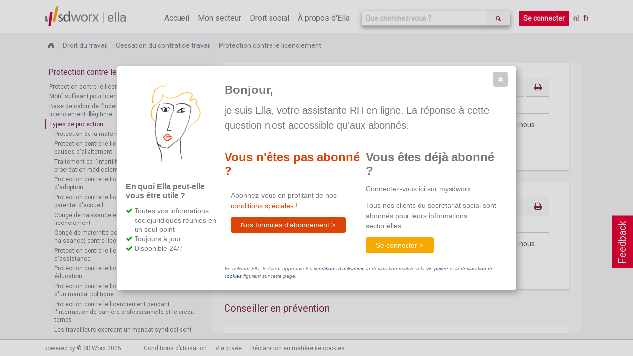

--- FILE ---
content_type: text/html; charset=utf-8
request_url: https://www.sd.be/ellawebsite/fr/article/topic/090150e080159d59
body_size: 16588
content:
<!DOCTYPE html>
<!--[if lt IE 7]>      <html class="lt-ie9 lt-ie8 lt-ie7"> <![endif]-->
<!--[if IE 7]>         <html class="lt-ie9 lt-ie8"> <![endif]-->
<!--[if IE 8]>         <html class="lt-ie9"> <![endif]-->
<!--[if gt IE 8]><!-->
<html>
<!--<![endif]-->


<head>
    <meta http-equiv="Content-Type" content="text/html; charset=utf-8">
    <meta http-equiv="X-UA-Compatible" content="IE=10" />
    <meta name="baseUrl" content="/ellawebsite/" />
    <meta name="language" content="FR" />
    <meta name="viewport" content="width=device-width, initial-scale=1.0, maximum-scale=1.0, user-scalable=no" />
    
    <!-- generics -->
    <link rel="icon" href="/ellawebsite/Content/Images/New favicon-32x32.png" sizes="32x32">
    <link rel="icon" href="/ellawebsite/Content/Images/New apple-icon-57x57.png" sizes="57x57">
    <link rel="icon" href="/ellawebsite/Content/Images/New apple-icon-76x76.png" sizes="76x76">
    <link rel="icon" href="/ellawebsite/Content/Images/New favicon-96x96.png" sizes="96x96">
    <!-- Android -->
    <link rel="shortcut icon" href="/ellawebsite/Content/Images/New android-icon-196x196.png" sizes="196x196">
    <!-- iOS -->
    <link rel="apple-touch-icon" href="/ellawebsite/Content/Images/New apple-icon-120x120.png" sizes="120x120">
    <link rel="apple-touch-icon" href="/ellawebsite/Content/Images/New apple-icon-152x152.png" sizes="152x152">
    <link rel="apple-touch-icon" href="/ellawebsite/Content/Images/New apple-icon-180x180.png" sizes="180x180">
    <!-- windows -->
    <meta name="msapplication-TileColor" content="#FFFFFF">
    <meta name="msapplication-TileImage" content="/ellawebsite/Content/Images/New ms-icon-144x144.png">

    <link href="https://fonts.googleapis.com/css?family=Roboto" rel="stylesheet">
    <link href="/ellawebsite/bundles/style?v=NUhMjrtv0rrn2vTlptwI6nsWACL-PSZfLDEno2KpvPc1" rel="stylesheet"/>

    <script src="/ellawebsite/bundles/modernizr?v=wBEWDufH_8Md-Pbioxomt90vm6tJN2Pyy9u9zHtWsPo1"></script>

    <title>Ella - Droit du travail - Protection contre le licenciement en cas d&#39;introduction de nouvelles technologies</title>
    <script>
        location.domain = "sdnew.be";
        (function (i, s, o, g, r, a, m) {
            i['GoogleAnalyticsObject'] = r; i[r] = i[r] || function () {
                (i[r].q = i[r].q || []).push(arguments)
            }, i[r].l = 1 * new Date(); a = s.createElement(o),
                m = s.getElementsByTagName(o)[0]; a.async = 1; a.src = g; m.parentNode.insertBefore(a, m)
        })(window, document, 'script', 'https://www.google-analytics.com/analytics.js', 'ga');

        ga('create', 'UA-364732-62', 'auto');
        ga('send', 'pageview');

    </script>
    <!-- Hotjar Tracking Code for http://ella.sd.be -->
    
</head>

<body class="fulllayout article-page index internet" data-feedback-url="/ellawebsite/feedback" data-store-event-url="/ellawebsite/storeevent" >
    <header>
        <div id="feedback-button">
            Feedback
        </div>
        <!-- NAVIGATION -->
        <section class="ella-header clearfix">
            <span class="ella-header--title">
                <img src="/ellawebsite/Content/Images/SDWorx_logo_normal.svg" />
                <a href="/ellawebsite/fr">ella</a>
            </span>
            <nav class="ella-header--navigation">
                <i class="fa fa-bars" aria-hidden="true"></i>
                <ul class="menu">
                    <li ><a href="/ellawebsite/fr">Accueil</a></li>
                        <li ><a href="/ellawebsite/fr/sector">Mon secteur</a></li>
                    <li class="submenu "><span>Droit social</span>
                        <ul style="width:270%">
                            <li><a href="/ellawebsite/fr/division/sd1114">Droit du travail</a></li>
                            <li><a href="/ellawebsite/fr/division/sd1115">S&#233;curit&#233; sociale</a></li>
                            <li><a href="/ellawebsite/fr/division/dv00349">Droit p&#233;nal social</a></li>
                            <li><a href="/ellawebsite/fr/division/sd1226">Fiscalit&#233; salariale</a></li>
                            <li><a href="/ellawebsite/fr/division/dv00662">Relation du travail internationale</a></li>
                            
                        </ul>
                    </li>
                    <li ><a href="/ellawebsite/fr/about">&#192; propos d&#39;Ella</a></li>
                </ul>
                    <div class="autosuggest-wrapper">
                        <form>
                            <div class="search-autocomplete" data-suggest-url="/ellawebsite/fr/home/suggest" data-search-url="/ellawebsite/fr/search">
                                <input type="text" class="form-control search-autocomplete--input" id="search" name="" placeholder="Que cherchez-vous ?">
                                <button class="btn" type="submit">
                                    <i class="glyphicon glyphicon-search"></i>
                                </button>
                            </div>
                        </form>
                    </div>
                                    <a href="/ellawebsite/fr/home/login?returnurl=%252fellawebsite%252ffr%252farticle%252ftopic%252f090150e080159d59" class="button login">Se connecter</a>
                <ul class="language">
                    <li>
                        <a class="" href="/ellawebsite/nl/article/topic/090150e080159d59">nl</a>
                        <a class="active" href="/ellawebsite/fr/article/topic/090150e080159d59">fr</a>
                    </li>
                </ul>
            </nav>
        </section>
    </header>
    
    <section class="article-context breadCrumb module">
        <ul>
                <li>
                    <a href="/ellawebsite/fr">Home</a>
                </li>
                <li>
                    <a href="/ellawebsite/fr/division/sd1114">Droit du travail</a>
                </li>
                <li>
                    <a href="/ellawebsite/fr/division/a1531">Cessation du contrat de travail</a>
                </li>
                <li>
                    <a href="/ellawebsite/fr/division/a1590">Protection contre le licenciement</a>
                </li>

        </ul>
    </section>

    <section id="wrapper" class="fulllayout clearfix" tabindex="0">
        
        <section id="content">
            

<aside class="print-overview">
    <h1>Articles s&#233;lectionn&#233;s</h1>
    <ul></ul>
    <a class="button" onclick="printArticles()">
        <span>Imprimer</span>
        
    </a>
    
</aside>

<aside class="content-tree">

<h1>Protection contre le licenciement</h1>
<ul class="ella-content-tree">


<li id="tree-090150e080159d25" class="ella-content-tree-item topic">
<a href="/ellawebsite/fr/article/topic/090150e080159d25">Protection contre le licenciement</a>    </li>

<li id="tree-090150e080159d26" class="ella-content-tree-item topic">
<a href="/ellawebsite/fr/article/topic/090150e080159d26">Motif suffisant pour licencier un travailleur prot&#233;g&#233;</a>    </li>

<li id="tree-090150e080159d27" class="ella-content-tree-item topic">
<a href="/ellawebsite/fr/article/topic/090150e080159d27">Base de calcul de l&#39;indemnit&#233; de protection en cas de licenciement ill&#233;gitime</a>    </li>

<li id="tree-a1595" class="ella-content-tree-item division">
<a href="/ellawebsite/fr/article/division/a1595">Types de protection</a>            <ul>


<li id="tree-a1597" class="ella-content-tree-item division">
<a href="/ellawebsite/fr/article/division/a1597">Protection de la maternit&#233;</a>            <ul>


<li id="tree-090150e080159d28" class="ella-content-tree-item topic">
<a href="/ellawebsite/fr/article/topic/090150e080159d28">Protection de la maternit&#233; contre le licenciement</a>    </li>

<li id="tree-090150e080159d29" class="ella-content-tree-item topic">
<a href="/ellawebsite/fr/article/topic/090150e080159d29">Obligations de la travailleuse en cas de grossesse</a>    </li>

<li id="tree-090150e080159d2a" class="ella-content-tree-item topic">
<a href="/ellawebsite/fr/article/topic/090150e080159d2a">Possibilit&#233; de licenciement en cas de protection de la maternit&#233;</a>    </li>

<li id="tree-090150e080159d2b" class="ella-content-tree-item topic">
<a href="/ellawebsite/fr/article/topic/090150e080159d2b">Protection contre les traitements d&#233;favorables</a>    </li>        </ul>
</li>

<li id="tree-090150e080159d2d" class="ella-content-tree-item topic">
<a href="/ellawebsite/fr/article/topic/090150e080159d2d">Protection contre le licenciement dans le cadre des pauses d&#39;allaitement</a>    </li>

<li id="tree-090150e08091e34f" class="ella-content-tree-item topic">
<a href="/ellawebsite/fr/article/topic/090150e08091e34f">Traitement de l&#39;infertilit&#233; ou programme de procr&#233;ation m&#233;dicalement assist&#233;e</a>    </li>

<li id="tree-090150e080159d2e" class="ella-content-tree-item topic">
<a href="/ellawebsite/fr/article/topic/090150e080159d2e">Protection contre le licenciement pendant le cong&#233; d&#39;adoption</a>    </li>

<li id="tree-090150e0806b1d8b" class="ella-content-tree-item topic">
<a href="/ellawebsite/fr/article/topic/090150e0806b1d8b">Protection contre le licenciement pendant le cong&#233; parental d&#39;accueil</a>    </li>

<li id="tree-090150e08025ddba" class="ella-content-tree-item topic">
<a href="/ellawebsite/fr/article/topic/090150e08025ddba">Cong&#233; de naissance et protection contre le licenciement</a>    </li>

<li id="tree-a1603" class="ella-content-tree-item division">
<a href="/ellawebsite/fr/article/division/a1603">Cong&#233; de maternit&#233; converti (auparavant cong&#233; de naissance) contre licenciement</a>            <ul>


<li id="tree-090150e080159d2f" class="ella-content-tree-item topic">
<a href="/ellawebsite/fr/article/topic/090150e080159d2f">Protection contre le licenciement</a>    </li>

<li id="tree-090150e080159d30" class="ella-content-tree-item topic">
<a href="/ellawebsite/fr/article/topic/090150e080159d30">Obligations du travailleur en cas de cong&#233; de maternit&#233; converti</a>    </li>

<li id="tree-090150e080159d31" class="ella-content-tree-item topic">
<a href="/ellawebsite/fr/article/topic/090150e080159d31">Possibilit&#233; de licenciement en cas de cong&#233; de maternit&#233; converti</a>    </li>        </ul>
</li>

<li id="tree-090150e080830578" class="ella-content-tree-item topic">
<a href="/ellawebsite/fr/article/topic/090150e080830578">Protection contre le licenciement pendant le cong&#233; d&#39;assistance</a>    </li>

<li id="tree-a1608" class="ella-content-tree-item division">
<a href="/ellawebsite/fr/article/division/a1608">Protection contre le licenciement pendant le cong&#233;-&#233;ducation</a>            <ul>


<li id="tree-090150e080159d33" class="ella-content-tree-item topic">
<a href="/ellawebsite/fr/article/topic/090150e080159d33">Protection contre le licenciement pendant le cong&#233;-&#233;ducation</a>    </li>

<li id="tree-090150e080159d34" class="ella-content-tree-item topic">
<a href="/ellawebsite/fr/article/topic/090150e080159d34">Possibilit&#233; de licenciement en cas de cong&#233;-&#233;ducation</a>    </li>        </ul>
</li>

<li id="tree-a1612" class="ella-content-tree-item division">
<a href="/ellawebsite/fr/article/division/a1612">Protection contre le licenciement pendant l&#39;exercice d&#39;un mandat politique</a>            <ul>


<li id="tree-090150e080159d36" class="ella-content-tree-item topic">
<a href="/ellawebsite/fr/article/topic/090150e080159d36">Protection contre le licenciement pendant l&#39;exercice d&#39;un mandat politique</a>    </li>

<li id="tree-090150e080159d37" class="ella-content-tree-item topic">
<a href="/ellawebsite/fr/article/topic/090150e080159d37">Possibilit&#233; de licenciement pendant l&#39;exercice d&#39;un mandat politique</a>    </li>        </ul>
</li>

<li id="tree-a1616" class="ella-content-tree-item division">
<a href="/ellawebsite/fr/article/division/a1616">Protection contre le licenciement pendant l&#39;interruption de carri&#232;re professionnelle et le cr&#233;dit-temps</a>            <ul>


<li id="tree-090150e080159d39" class="ella-content-tree-item topic">
<a href="/ellawebsite/fr/article/topic/090150e080159d39">Protection contre le licenciement pendant l&#39;interruption de carri&#232;re et le cr&#233;dit-temps</a>    </li>

<li id="tree-090150e080159d3a" class="ella-content-tree-item topic">
<a href="/ellawebsite/fr/article/topic/090150e080159d3a">Possibilit&#233; de licenciement pendant le cr&#233;dit-temps ou l&#39;interruption de carri&#232;re</a>    </li>        </ul>
</li>

<li id="tree-a1620" class="ella-content-tree-item division">
<a href="/ellawebsite/fr/article/division/a1620">Les travailleurs exer&#231;ant un mandat syndical sont prot&#233;g&#233;s contre le licenciement</a>            <ul>


<li id="tree-090150e080159d3c" class="ella-content-tree-item topic">
<a href="/ellawebsite/fr/article/topic/090150e080159d3c">Travailleurs prot&#233;g&#233;s: d&#233;finition</a>    </li>

<li id="tree-a1622a" class="ella-content-tree-item division">
<a href="/ellawebsite/fr/article/division/a1622a">Protection contre le licenciement des d&#233;l&#233;gu&#233;s syndicaux</a>            <ul>


<li id="tree-090150e080159d3d" class="ella-content-tree-item topic">
<a href="/ellawebsite/fr/article/topic/090150e080159d3d">Protection contre le licenciement de la d&#233;l&#233;gation syndicale</a>    </li>

<li id="tree-a1622c" class="ella-content-tree-item division">
<a href="/ellawebsite/fr/article/division/a1622c">Possibilit&#233; de licenciement des d&#233;l&#233;gu&#233;s syndicaux</a>    </li>        </ul>
</li>

<li id="tree-a1623" class="ella-content-tree-item division">
<a href="/ellawebsite/fr/article/division/a1623">Protection contre le licenciement du d&#233;l&#233;gu&#233; syndical charg&#233; de missions de comit&#233;</a>            <ul>


<li id="tree-090150e080159d42" class="ella-content-tree-item topic">
<a href="/ellawebsite/fr/article/topic/090150e080159d42">D&#233;l&#233;gation syndicale charg&#233;e de missions de comit&#233; et protection contre le licenciement</a>    </li>

<li id="tree-090150e080159d43" class="ella-content-tree-item topic">
<a href="/ellawebsite/fr/article/topic/090150e080159d43">Possibilit&#233; de licenciement des d&#233;l&#233;gu&#233;s syndicaux charg&#233;s des missions du Comit&#233; PPT</a>    </li>        </ul>
</li>

<li id="tree-a1630" class="ella-content-tree-item division">
<a href="/ellawebsite/fr/article/division/a1630">Protection contre le licenciement du (candidat) d&#233;l&#233;gu&#233; du personnel</a>            <ul>


<li id="tree-090150e080159d45" class="ella-content-tree-item topic">
<a href="/ellawebsite/fr/article/topic/090150e080159d45">Protection contre le licenciement des (candidats) d&#233;l&#233;gu&#233;s du personnel</a>    </li>

<li id="tree-a1633" class="ella-content-tree-item division">
<a href="/ellawebsite/fr/article/division/a1633">Possibilit&#233; de licenciement des (candidats) d&#233;l&#233;gu&#233;s du personnel</a>    </li>        </ul>
</li>        </ul>
</li>

<li id="tree-a1643" class="ella-content-tree-item division">
<a href="/ellawebsite/fr/article/division/a1643">Protection contre le licenciement par une clause de s&#233;curit&#233; de l&#39;emploi</a>            <ul>


<li id="tree-090150e080159d50" class="ella-content-tree-item topic">
<a href="/ellawebsite/fr/article/topic/090150e080159d50">Protection contre le licenciement par une clause de s&#233;curit&#233; de l&#39;emploi</a>    </li>

<li id="tree-090150e080159d51" class="ella-content-tree-item topic">
<a href="/ellawebsite/fr/article/topic/090150e080159d51">Possibilit&#233; de licenciement en cas de clause de s&#233;curit&#233; de l&#39;emploi</a>    </li>        </ul>
</li>

<li id="tree-a1647" class="ella-content-tree-item division">
<a href="/ellawebsite/fr/article/division/a1647">Protection contre le licenciement des responsables de l&#39;&#233;limination de d&#233;chets toxiques</a>            <ul>


<li id="tree-090150e080159d53" class="ella-content-tree-item topic">
<a href="/ellawebsite/fr/article/topic/090150e080159d53">Protection contre le licenciement des responsables de l&#39;&#233;limination de d&#233;chets toxiques</a>    </li>

<li id="tree-090150e080159d54" class="ella-content-tree-item topic">
<a href="/ellawebsite/fr/article/topic/090150e080159d54">Possibilit&#233; de licenciement d&#39;un responsable de l&#39;&#233;limination de d&#233;chets toxiques</a>    </li>        </ul>
</li>

<li id="tree-090150e080872fc3" class="ella-content-tree-item topic">
<a href="/ellawebsite/fr/article/topic/090150e080872fc3">L&#39;introduction d&#39;une plainte, d&#39;un signalement ou d&#39;une demande en justice ou son contenu dans le cadre d&#39;une discrimination</a>    </li>

<li id="tree-a1655" class="ella-content-tree-item division">
<a href="/ellawebsite/fr/article/division/a1655">Protection contre le licenciement en cas d&#39;introduction de nouvelles technologies</a>            <ul>


<li id="tree-090150e080159d59" class="ella-content-tree-item topic">
<a href="/ellawebsite/fr/article/topic/090150e080159d59">Protection contre le licenciement en cas d&#39;introduction de nouvelles technologies</a>    </li>

<li id="tree-090150e080159d5a" class="ella-content-tree-item topic">
<a href="/ellawebsite/fr/article/topic/090150e080159d5a">Possibilit&#233; de licenciement en cas d&#39;introduction de nouvelles technologies</a>    </li>        </ul>
</li>

<li id="tree-SD527" class="ella-content-tree-item division">
<a href="/ellawebsite/fr/article/division/sd527">Conseiller en pr&#233;vention</a>            <ul>


<li id="tree-090150e080159d5c" class="ella-content-tree-item topic">
<a href="/ellawebsite/fr/article/topic/090150e080159d5c">Conseiller en pr&#233;vention</a>    </li>

<li id="tree-090150e080159d5d" class="ella-content-tree-item topic">
<a href="/ellawebsite/fr/article/topic/090150e080159d5d">Possibilit&#233; de licenciement</a>    </li>        </ul>
</li>

<li id="tree-090150e080159d5f" class="ella-content-tree-item topic">
<a href="/ellawebsite/fr/article/topic/090150e080159d5f">Protection contre le licenciement du coordinateur-travailleur de l&#39;&#233;tude d&#39;incidence sur l&#39;environnement</a>    </li>

<li id="tree-090150e0806b1dd3" class="ella-content-tree-item topic">
<a href="/ellawebsite/fr/article/topic/090150e0806b1dd3">D&#233;l&#233;gu&#233; &#224; la protection des donn&#233;es prot&#233;g&#233; contre le licenciement</a>    </li>

<li id="tree-a1659" class="ella-content-tree-item division">
<a href="/ellawebsite/fr/article/division/a1659">Protection contre le licenciement en cas de transfert de l&#39;entreprise</a>            <ul>


<li id="tree-090150e080159d60" class="ella-content-tree-item topic">
<a href="/ellawebsite/fr/article/topic/090150e080159d60">Protection contre le licenciement en cas de transfert de l&#39;entreprise</a>    </li>

<li id="tree-090150e080159d61" class="ella-content-tree-item topic">
<a href="/ellawebsite/fr/article/topic/090150e080159d61">Possibilit&#233; de licenciement en cas de transfert de l&#39;entreprise</a>    </li>        </ul>
</li>

<li id="tree-090150e080159d67" class="ella-content-tree-item topic">
<a href="/ellawebsite/fr/article/topic/090150e080159d67">Protection contre l&#39;abus de droit</a>    </li>

<li id="tree-090150e080872fc2" class="ella-content-tree-item topic">
<a href="/ellawebsite/fr/article/topic/090150e080872fc2">Protection dans le cadre de la  risques psychosociaux</a>    </li>

<li id="tree-090150e0804ce1de" class="ella-content-tree-item topic">
<a href="/ellawebsite/fr/article/topic/090150e0804ce1de">Protection des travailleurs qui formulent des observations dans le cadre de la proc&#233;dure d&#39;&#233;tablissement ou de modification du r&#232;glement de travail</a>    </li>

<li id="tree-DV00762" class="ella-content-tree-item division">
<a href="/ellawebsite/fr/article/division/dv00762">Demande pour une forme d’emploi comportant des conditions de travail plus pr&#233;visibles et plus s&#251;res</a>            <ul>


<li id="tree-090150e08081590e" class="ella-content-tree-item topic">
<a href="/ellawebsite/fr/article/topic/090150e08081590e">Demande pour une forme d’emploi comportant des conditions de travail plus pr&#233;visibles et plus s&#251;res</a>    </li>

<li id="tree-090150e080815910" class="ella-content-tree-item topic">
<a href="/ellawebsite/fr/article/topic/090150e080815910">Possibilit&#233; de licenciement</a>    </li>        </ul>
</li>

<li id="tree-DV00764" class="ella-content-tree-item division">
<a href="/ellawebsite/fr/article/division/dv00764">Formule souple de travail pour les travailleurs prodiguant des soins</a>            <ul>


<li id="tree-090150e080817ddd" class="ella-content-tree-item topic">
<a href="/ellawebsite/fr/article/topic/090150e080817ddd">Formule souple de travail pour les travailleurs qui prodiguent des soins</a>    </li>

<li id="tree-090150e080817dde" class="ella-content-tree-item topic">
<a href="/ellawebsite/fr/article/topic/090150e080817dde">Possibilit&#233; de licenciement</a>    </li>        </ul>
</li>

<li id="tree-DV00772" class="ella-content-tree-item division">
<a href="/ellawebsite/fr/article/division/dv00772">Des conditions de travail transparentes et pr&#233;visibles</a>            <ul>


<li id="tree-090150e08082d51b" class="ella-content-tree-item topic">
<a href="/ellawebsite/fr/article/topic/090150e08082d51b">Conditions de travail transparentes et pr&#233;visibles</a>    </li>

<li id="tree-090150e08082d51c" class="ella-content-tree-item topic">
<a href="/ellawebsite/fr/article/topic/090150e08082d51c">Possibilit&#233;s de licenciement</a>    </li>        </ul>
</li>

<li id="tree-090150e08085610b" class="ella-content-tree-item topic">
<a href="/ellawebsite/fr/article/topic/090150e08085610b">Exp&#233;riences en mati&#232;re de travail de nuit</a>    </li>

<li id="tree-090150e08085610a" class="ella-content-tree-item topic">
<a href="/ellawebsite/fr/article/topic/090150e08085610a">Demande de r&#233;gime hebdomadaire altern&#233;</a>    </li>

<li id="tree-090150e080856109" class="ella-content-tree-item topic">
<a href="/ellawebsite/fr/article/topic/090150e080856109">Demande de travailler en semaine de 4 jours</a>    </li>

<li id="tree-090150e08095611a" class="ella-content-tree-item topic">
<a href="/ellawebsite/fr/article/topic/090150e08095611a">Exercice des droits de refus par les travailleurs du sexe</a>    </li>        </ul>
</li></ul>

</aside>

<div class="article-container" tabindex="-1">
        <h1 class="context-title level0">Protection contre le licenciement en cas d&#39;introduction de nouvelles technologies</h1>

<article class="topic" id="090150e080159d59" data-item-pc="" data-item-context=";SD1114;a1531;a1590;a1595;a1655;090150e080159d59" data-item-type="topic" data-previous-item-url="/ellawebsite/fr/article/get/topic/090150e080872fc3"  data-next-item-url="/ellawebsite/fr/article/get/topic/090150e080159d5a">
    <div class="actions">

            <a class="button" alt="email" href="mailto:?subject=Protection contre le licenciement en cas d&#39;introduction de nouvelles technologies&body=https://www.sd.be/ellawebsite/fr/article/topic/090150e080159d59">
                <i class="fa fa-envelope-o" aria-hidden="true"></i>
            </a>
            <a class="button" alt="Imprimer" onclick='printArticle("090150e080159d59")'>
                <i class="fa fa-print" aria-hidden="true"></i>
            </a>

</div>

        <div id="sectorFicheTitel">Protection contre le licenciement en cas d&#39;introduction de nouvelles technologies</div>
        <div id="sectorFicheInhoud"><p>Ce document n'est pas disponible dans le cadre de votre abonnement actuel. <a href="mailto:ella@sdworx.com">Contactez-nous</a> pour toute aide supplémentaire.</p></div>
</article>
</div>


<div id="trial-subscription-dialog" class="paywall-dialog">
<form action="/ellawebsite/fr/article/topic/090150e080159d59" method="post"><input id="DialogId" name="DialogId" type="hidden" value="trial-subscription-dialog" /><input id="Title" name="Title" type="hidden" value="Bonjour" /><input id="Intro" name="Intro" type="hidden" value="&lt;p>je suis Ella, votre assistante RH en ligne. La réponse à cette question n&#39;est accessible qu&#39;aux abonnés.&lt;/p>" /><input id="SubscriptionSection_Title" name="SubscriptionSection.Title" type="hidden" value="Vous n&#39;êtes pas abonné ?" /><input data-val="true" data-val-required="The HasTrialSubscriptionSection field is required." id="SubscriptionSection_HasTrialSubscriptionSection" name="SubscriptionSection.HasTrialSubscriptionSection" type="hidden" value="True" /><input data-val="true" data-val-required="The HasLoginSection field is required." id="HasLoginSection" name="HasLoginSection" type="hidden" value="True" />    <section class="left">
        <img class="ella" src="/ellawebsite/Content/Images/ella.png"/>
        <section class="proposition clearfix">
            <h3>
                En quoi Ella peut-elle vous &#234;tre utile ?
            </h3>
            <ul class="check-list">
<li>Toutes vos informations sociojuridiques réunies en un seul point</li>
<li>Toujours à jour</li>
<li>Disponible 24/7</li>
</ul>
        </section>
    </section>
    <section class="content clearfix">
        <h3>Bonjour,</h3>
        <section class="intro">
            <p>je suis Ella, votre assistante RH en ligne. La réponse à cette question n'est accessible qu'aux abonnés.</p>
        </section>
        <section class="no-subscriber">
            <h3>Vous n&#39;&#234;tes pas abonn&#233; ?</h3>
            <div class="no-subscriber-content">
                <p>Abonnez-vous en profitant de nos <span class="conditions">conditions spéciales</span>&nbsp;!</p>
                <a href="/ellawebsite/fr/about#pricing" class="ui-button ui-widget ui-state-default ui-corner-all ui-button-text-only" role="button" type="button">
                    <span class="ui-button-text primary">Nos formules d&#39;abonnement ></span>
                </a>
                <p></p>
            </div>
        </section>
            <section class="subscriber">
                <h3>Vous &#234;tes d&#233;j&#224; abonn&#233; ?</h3>
                <p>Connectez-vous ici sur mysdworx</p>
                <p>Tous nos clients du secrétariat social sont abonnés pour leurs informations sectorielles</p>
            
                <a href="/ellawebsite/fr/home/login?returnurl=%252fellawebsite%252ffr%252farticle%252ftopic%252f090150e080159d59" class="ui-button ui-widget ui-state-default ui-corner-all ui-button-text-only secondary">
                    <span class="ui-button-text">Se connecter ></span>
                </a>
            </section>
        <section class="disclaimer">
            <p>En utilisant Ella, le Client approuve les <a href="https://www.sdworx.be/fr-be/corporate/footer/conditions-d-utilisation-ella" target="_blank">conditions d’utilisation</a>, la déclaration relative à la <a href="https://www.sdworx.be/fr-be/declaration-relative-la-vie-privee-en-ligne-de-sd-worx" target="_blank">vie privée</a> et la <a href="https://www.sdworx.be/fr-be/declaration-en-matiere-de-cookies" target="_blank">déclaration de cookies</a> figurant sur cette page.</p>
        </section>
    </section>
</form></div>


<div id="action-failed-dialog" data-dialog-error="action-failed">
    <img class="ella" src="/ellawebsite/Content/Images/ella.png" />
    <div class="content">
        <h3>Oeps,</h3>
        <div class="left">
            <p>D&#233;sol&#233;, il s&#39;est produit une erreur.</p>
            <p>Veuillez réessayer plus tard.</p>
        </div>
    </div>
</div>


        </section>
        
        <div id="article-vote-feedback" class="vote-feedback" data-feedback="topic:090150e080159d59">
            <div class="vote-feedback-content">
                
                <div class="vote-feedback--no-vote">
                    <p>Cette information est-elle utile pour vous ?</p>
                    <span>
                        <a class="button" onclick="StorePositive()">Oui</a>
                        <a class="button" onclick="StoreNegative()">Non</a>
                    </span>
                </div>
            </div>
        </div>

        
    </section>
    <footer>
        <section class="bottom-footer">
            <div class="wrapper-footer clearfix" id="footer">
                <p>powered by © SD Worx 2025</p>
                <nav>
                    <ul>
                        <li>
                            <a href="/ellawebsite/fr/termsofuse?returnurl=%252fellawebsite%252ffr%252farticle%252ftopic%252f090150e080159d59" target="_blank">Conditions d’utilisation</a>
                        </li>
                    </ul>
                    <ul>
                        <li>
                            <a href="https://www.sdworx.be/fr-be/declaration-relative-la-vie-privee-en-ligne-de-sd-worx"  target="_blank">Vie privée</a>
                        </li>
                    </ul>
                    <ul>
                        <li>
                            <a href="https://www.sdworx.be/fr-be/declaration-en-matiere-de-cookies" target="_blank">Déclaration en matière de cookies</a>
                        </li>
                    </ul>
                </nav>
                <ul class="legend">
                    <li class="legend--item recent">Modifi&#233; r&#233;cemment</li>
                    <li class="legend--item interpretatie">Interpr&#233;tation (en interne)</li>
                    <li class="legend--item loontechnisch">technico-salarial (en interne)</li>
                </ul>
            </div>
        </section>

        <!-- END BOTTOM FOOTER-->

    </footer>
    <div class="overlay">
        <div class="background">
        </div>
    </div>
<div class="feedback-dialog" id="feedback-dialog" data-dialog-button-cancel-text="Annuler" data-dialog-button-ok-text="Envoyer" title="Votre feedback&#160;est important&#160;!">
    <div>
        <form>
            <div class="kind">
                <h3>Quelle affirmation d&#233;crit le mieux votre feedback&#160;?</h3>
                <input id="r1" type="radio" name="type" value="PositiveExperience" checked><label for="r1">Exp&#233;rience positive</label><br>
                <input id="r2" type="radio" name="type" value="FeatureSuggestion"><label for="r2">Suggestion de possibilit&#233;s suppl&#233;mentaires</label><br>
                <input id="r3" type="radio" name="type" value="DocumentsLoadIncorrectly"><label for="r3">Le chargement de la page ne s&#39;effectue pas correctement</label><br>
                <input id="r4" type="radio" name="type" value="ICantFindSomething"><label for="r4">Je ne trouve rien</label><br>
                <input id="r5" type="radio" name="type" value="WebsiteWontLoad"><label for="r5">Le site web ne charge pas</label><br>
                <input id="r6" type="radio" name="type" value="other"><label for="r6">Autres</label>
            </div>
            <h3>Votre feedback</h3>
            <textarea name="feedback" id="feedback"></textarea>
        </form>
    </div>
</div>
<div id="alert-old-browser-dialog"
     title="Attention"
     data-dialog-ok-text="Ok">
     La version du navigateur que vous utilisez n'est pas optimale pour ce site web. La plupart des fonctions ne seront pas correctement prises en charge. La version que vous utilisez, n’est plus soutenue par Microsoft. Vous n’êtes donc plus protégé. Afin de pouvoir garantir la sécurité et la confidentialité de vos données, nous vous conseillons de passer le plus rapidement possible à Internet Explorer 11 ou d’utiliser la dernière version d’un autre navigateur.
</div>
<div class="clearfix"></div>
    <script src="/ellawebsite/bundles/jquery?v=tJNuEpatv5DeUJMMGBGPCYw_x333uSkgpksgQgfFerU1"></script>

    <script src="/ellawebsite/bundles/ella?v=Fi9D1CgbfI-hMiEKpLMP7gpxq8ymkIacita6qUFgVKA1"></script>

    
    <script type="text/javascript">
        function registerTrialSubscription() {
            postForm('no-subscriber-widget');
        }

        function postForm(widgetId) {
            var $dialog = $('#' + widgetId);
            var url = $dialog.data('action-url');
            ga('send', 'event', $dialog[0].id, 'click', location.href);
            $.ajax({
                type: "POST",
                url: url,
                contentType: 'application/json; charset=utf-8',
                data: serializeForm($dialog),
                dataType: "html",
                success: function(data) {
                    if ($(data)[0].id === $dialog[0].id) {
                        $dialog.html($(data).html());
                    } else {
                        $dialog.after($(data));
                        $(data).elladialog(true);
                    }
                },
                error: function() {
                    $('#action-failed-dialog').elladialog(true);
                },
                complete: function() {
                }
            });

        }

        function showTrialSubscriptionDialog() {
            var $dialog = $('#trial-subscription-dialog');
            if ($dialog.length === 0) {
                return;
            }
            $dialog.elladialog(false);
        }

        function showTrialSubscriptionSucceededDialog() {
            var $dialog = $('#trial-subscription-succeeded-dialog');
            if ($dialog.length === 0) {
                return;
            }
            $dialog.elladialog(false);
        }

        function showTrialSubscriptionReminderDialog() {
            var $dialog = $('#trial-subscription-reminder-dialog');
            if ($dialog.length === 0) {
                return;
            }
            $dialog.elladialog(true);
        }

        function showPremiumProtectedContentDialog() {
            var $dialog = $('#premium-protected-content-dialog');
            if ($dialog.length === 0) {
                return;
            }
            $dialog.elladialog(true);
        }

        function showTrialSubscriptionExpiredDialog() {
            var $dialog = $('#trial-subscription-expired-dialog');
            if ($dialog.length === 0) {
                return;
            }
            $dialog.elladialog(true);
        }

        function subscribeUser() {

            var $dialog = $('#trial-subscription-dialog');

            $.ajax({
                type: "POST",
                url: "subscribeuser",
                contentType: 'application/json; charset=utf-8',
                data: serializeForm($dialog),
                dataType: "html",
                success: function(data) {
                    if ($(data)[0].id === $dialog[0].id) {
                        $dialog.html($(data).html());
                    } else {
                        $dialog.dialog("close");
                        $dialog.after($(data));
                        $(data).elladialog(true);
                    }
                },
                error: function() {
                    $('#action-failed-dialog').elladialog(true);
                },
                complete: function() {
                }
            });
        }

        function trialSubscriptionSucceededDialogOk() {
            location.href = location.href;
        }

        function appendNextArticle(container, onComplete) {
            var article = container.find("article:last");
            var url = article.data("next-item-url");
            var type;
            var id;
            if (url.trim() !== "") {
                $.showOverlay();
                $.ajax({
                    url: url,
                    dataType: "html",
                    success: function (data) {
                        var $data = $(data);
                        var newArticle = findArticle($data);
                        id = newArticle.attr('id');
                        type = newArticle.data('item-type');
                        container.append(data);
                        initializeTooltips(id);
                    },
                    complete: function() {
                        $.hideOverlay();
                        StoreEvent("down", "scroll", type + ":" + id);
                        onComplete();
                    }
                });
            } else {
                onComplete();
            }
        }

        function findArticle($data) {
            for (var i = 0; i < $data.length; i++) {
                if ($data[i].tagName === "ARTICLE") {
                    return $($data[i]);
                }
                var article = $($data[i]).find("article");
                if (article.length !== 0) {
                    return article;
                }
            }
            return undefined;
        }

        function prependPreviousArticle(container, onSuccess) {
            var article = container.find("article:first");
            var url = article.data("previous-item-url");
            var id, type;

            if (url.trim() !== "") {
                $.showOverlay();
                $.ajax({
                    url: url,
                    dataType: "html",
                    success: function (data) {
                        var $data = $(data);
                        var newArticle = findArticle($data);
                         
                        id = newArticle.attr('id');
                        type = newArticle.data('item-type');

                        container.prepend($data);
                        initializeTooltips(id);
                        article[0].scrollIntoView();
                    },
                    complete: function() {
                        $.hideOverlay();
                        StoreEvent("up", "scroll", type + ":" + id);
                        onSuccess();
                    }
                });
            } else {
                onSuccess();
            }
        }

        function initializePcSwitches(id) {
            var fiche = $("#" + id);
            fiche.find(".applicable a").click(
                function(event) {
                    event.preventDefault();
                    location.href = "/ellawebsite/fr/article" +
                        "/fiche/" +
                        id +
                        "?pc=" +
                        $(this).text();
                }
            );
        }

        function initializeTooltips(articleId) {
            console.log(articleId);
            $("#" + articleId).find(".toelichting").tooltip({
                items: ".toelichting",
                content: function() {
                    var id = $(this).data("toelichting");
                    var html = $("#" + articleId + " #" + id).html();
                    if (html === "") {
                        html = "Niet gevonden";
                    }
                    return html;
                },
                position: { my: "left+15 center", at: "right center" }
            });
        }

        function fillContainer() {
            var container = $(".article-container");
            var article = container.find("article:last");
            var nextId = article.data("next-item-url");
            if (nextId.trim() === "") {
                article.css({ marginBottom: container.height() + "px" });
                scrollListener();
                return;
            }

            if (container.get(0).scrollHeight <= container.height()) {
                appendNextArticle(container, fillContainer);
            } else {
                scrollListener();
            }
        }

        function nop() {}

        function scrollListener() {
            var container = $('.article-container');
            var articles = container.find('article');
            var top = container.position().top + 100;

            articles.each(function() {
                var articleTop = $(this).position().top;
                if (top <= articleTop + $(this).height() && articleTop <= top) {
                    setActiveItemInContentTree(this.id);
                }
            });
            var lastArticle = container.find("article:last");
            var lastItemUrl = lastArticle.data("next-item-url");

            if (lastItemUrl !== "" && container.height() + container.scrollTop() >= container.get(0).scrollHeight - 50
            ) {
                appendNextArticle(container, scrollListener);
                return;
            }

            var firstArticle = container.find("article:first");
            var previousItemUrl = firstArticle.data("previous-item-url").trim();

            if (previousItemUrl !== "" && container.scrollTop() <= 50) {
                prependPreviousArticle(container, scrollListener);
                return;
            }

            setTimeout(scrollListener, 200);
        };

        function toggleRelatedContent(id) {
            var article = $("article#" + id);
            var type = article.data("item-type");
            var action = article.is(':visible') ? "close" : "open";
            StoreEvent("open", "relatedcontent", type + ":" + action);
            article.find(".relatedContent").toggle();
        }

        function printArticle(id) {
            //$(".print").removeClass("print");
            //var element = $("#" + id);
            var $printOverview = $(".print-overview");
            var article = $("article#" + id);
            if (article.hasClass("print")) {
                article.removeClass("print");
                var listItem = $printOverview.find("li[data-article-id=" + id + "]");
                listItem.remove();
                var listItems = $printOverview.find("li");
                if (listItems.length === 0) {
                    $printOverview.hide();
                    $(".content-tree").show();
                }
            } else {
                article.addClass("print");
                var title = "unknown";
                var $title = article.find("#sectorFicheTitel").clone();
                if ($title.length !== 0) {
                    $title.find(".applicable").remove();
                    title = $title.html();
                } else {
                    $title = article.find("#questorTitel").clone();
                    if ($title.length !== 0) {
                        title = $title.html();
                    } else {
                        $title = article.find("#titel").clone();
                        if ($title.length !== 0) {
                            $title.find("#herkomst").remove();
                            title = $title.html();
                        }
                    }
                }
                //var removeButton = "<i class='fa fa-remove' onclick='removeSelection()'></i>";
                var li = "<li data-article-id='" +
                    id +
                    "'><i class='fa fa-remove' onclick='removeSelection(event)'></i><span class='title'>" +
                    title +
                    "</span></li>";
                $printOverview.find("ul").append(li);
                $printOverview.show();
                $(".content-tree").hide();
            }
        }

        function printArticles() {
            //var type = article.data("item-type");
            //StoreEvent("print", "click", type + ":" + id);
            window.print();
            //article[0].scrollIntoView();
        }

        function clearSelectedArticles() {
            $(".print").removeClass("print");
            var $printOverview = $(".print-overview");
            $printOverview.find("ul").html("");
            $printOverview.hide();
            $(".content-tree").show();
        }

        function removeSelection(event) {
            var $listItem = $(event.target).parents("li").first();
            var articleId = $listItem.data("article-id");
            $("#" + articleId).removeClass("print");
            $listItem.remove();
            var $listItems = $(".print-overview li");
            if ($listItems.length === 0) {
                $(".print-overview").hide();
                $(".content-tree").show();
            }
        }


        function trackCopy() {
            $(".article-container").on('copy',
                function(event) {
                    var selection = window.getSelection();
                    var text = selection.toString();
                    var article = $(event.originalEvent.srcElement).parents('article');
                    var id = article[0].id;
                    var type = article.data('item-type');
                    var data = {
                        id: id,
                        type: type,
                        text: text
                    };
                    StoreEvent('copy', '', JSON.stringify(data));
                });
        }

        function setActiveItemInContentTree(id) {
            var $currentContext = $("#content > .article-context");
            var currentId = $currentContext.data("id");
            if (currentId === id) {
                return;
            }

            var currentActive = $('aside.content-tree .active');
            currentActive.removeClass("active");
            var $treeItem = $("#tree-" + id);
            $treeItem.addClass("active");
            $treeItem.parents(".ella-content-tree-item").addClass("active");
        }

        function StorePositive() {
            var articleVoteFeedback = $('#article-vote-feedback');
            if (articleVoteFeedback.length === 0) {
                return;
            }

            localStorage.setItem("feedback." + articleVoteFeedback.data('feedback'), 'positive');
            StoreEvent('positive', 'feedback', articleVoteFeedback.data('feedback'));
            articleVoteFeedback.hide();
        }

        function StoreNegative() {
            var articleVoteFeedback = $('#article-vote-feedback');
            if (articleVoteFeedback.length === 0) {
                return;
            }

            localStorage.setItem("feedback." + articleVoteFeedback.data('feedback'), 'negative');
            StoreEvent('negative', 'feedback', articleVoteFeedback.data('feedback'));
            openFeedbackDialog(true);
        }

        function initVoteFeedback() {
            var articleVoteFeedback = $('#article-vote-feedback');
            if (articleVoteFeedback.length === 0) {
                return;
            }
            if (typeof (Storage) !== "undefined") {
                var item = localStorage.getItem("feedback." + articleVoteFeedback.data('feedback'));
                if (item != null) {
                    return;
                }
            }

            articleVoteFeedback.find('.vote-feedback-close').click(function() {
                StoreEvent('closed', 'feedback', articleVoteFeedback.data('feedback'));
                articleVoteFeedback.hide();
            });

            setTimeout(function() {
                    $('#article-vote-feedback').show();
                },
                10000);
        }

        function initializeCallToAction(id, type) {
            if (type !== "legalnews") {
                return;
            }
            if (isIntranetVersion()) {
                return;
            }
            $.ajax({
                //url: "/ellawebsite/fr/legalnews/cta/fd735f28-5bfd-44e7-be92-6cb6ac9e0c56-bad",
                url: "/ellawebsite/fr/legalnews/cta/090150e080159d59",
                type: "GET",
                dataType: "html",
                success: function (data) {
                    $("aside").append(data);
                },
                error: function (jqXHR, exception) {
                    //alert("error");
                }
            });
        }

        function isIntranetVersion() {
            return $("body").hasClass("intranet");
        }
        function showLegend() {
            var $article = $("article");
            var type = $article.data("item-type");
            var $legend = $(".bottom-footer .legend");
            if (type === "internalfiche") {
                $legend.addClass("applicable");
                $legend.find(".legend--item").addClass("applicable");
            }
            else if (type === "fiche") {
                $legend.addClass("applicable");
                $legend.find(".legend--item.recent").addClass("applicable");
            }
        }
        $(function() {
            trackCopy();
            var article = $("article");

            if (article.length !== 0) {
                var id = article[0].id;
                var type = article.data("item-type");
                setActiveItemInContentTree(id);
                showLegend();
                initializePcSwitches(id);
                initializeTooltips(id);
                initializeCallToAction(id, type);
            }

            fillContainer();
            initVoteFeedback();
            showTrialSubscriptionDialog();
            showTrialSubscriptionReminderDialog();
            showTrialSubscriptionExpiredDialog();
            showPremiumProtectedContentDialog();

        });

    </script>

    <!--[if lt IE 11]>
        <script type="text/javascript">
            function showAlertOldBrowserDialog() {
                var $dialog = $('#alert-old-browser-dialog');
                if ($dialog.length === 0) {
                    return;
                }
                $dialog.elladialog(true);
            }

            $(function() {
                showAlertOldBrowserDialog();
            });
        </script>
    <![endif]-->
</body>
</html>


--- FILE ---
content_type: text/html; charset=utf-8
request_url: https://www.sd.be/ellawebsite/fr/article/get/topic/090150e080159d5a
body_size: 1757
content:

<article class="topic" id="090150e080159d5a" data-item-pc="" data-item-context=";SD1114;a1531;a1590;a1595;a1655;090150e080159d5a" data-item-type="topic" data-previous-item-url="/ellawebsite/fr/article/get/topic/090150e080159d59"  data-next-item-url="/ellawebsite/fr/article/get/topic/090150e080159d5c">
    <div class="actions">

            <a class="button" alt="email" href="mailto:?subject=Possibilit&#233; de licenciement en cas d&#39;introduction de nouvelles technologies&body=https://www.sd.be/ellawebsite/fr/article/topic/090150e080159d5a">
                <i class="fa fa-envelope-o" aria-hidden="true"></i>
            </a>
            <a class="button" alt="Imprimer" onclick='printArticle("090150e080159d5a")'>
                <i class="fa fa-print" aria-hidden="true"></i>
            </a>

</div>

        <div id="sectorFicheTitel">Possibilit&#233; de licenciement en cas d&#39;introduction de nouvelles technologies</div>
        <div id="sectorFicheInhoud"><p>Ce document n'est pas disponible dans le cadre de votre abonnement actuel. <a href="mailto:ella@sdworx.com">Contactez-nous</a> pour toute aide supplémentaire.</p></div>
</article>

--- FILE ---
content_type: text/html; charset=utf-8
request_url: https://www.sd.be/ellawebsite/fr/article/get/topic/090150e080159d5c
body_size: 1738
content:
        <h1 class="context-title level0">Conseiller en pr&#233;vention</h1>

<article class="topic" id="090150e080159d5c" data-item-pc="" data-item-context=";SD1114;a1531;a1590;a1595;SD527;090150e080159d5c" data-item-type="topic" data-previous-item-url="/ellawebsite/fr/article/get/topic/090150e080159d5a"  data-next-item-url="/ellawebsite/fr/article/get/topic/090150e080159d5d">
    <div class="actions">

            <a class="button" alt="email" href="mailto:?subject=Conseiller en pr&#233;vention&body=https://www.sd.be/ellawebsite/fr/article/topic/090150e080159d5c">
                <i class="fa fa-envelope-o" aria-hidden="true"></i>
            </a>
            <a class="button" alt="Imprimer" onclick='printArticle("090150e080159d5c")'>
                <i class="fa fa-print" aria-hidden="true"></i>
            </a>

</div>

        <div id="sectorFicheTitel">Conseiller en pr&#233;vention</div>
        <div id="sectorFicheInhoud"><p>Ce document n'est pas disponible dans le cadre de votre abonnement actuel. <a href="mailto:ella@sdworx.com">Contactez-nous</a> pour toute aide supplémentaire.</p></div>
</article>

--- FILE ---
content_type: text/html; charset=utf-8
request_url: https://www.sd.be/ellawebsite/fr/article/get/topic/090150e080872fc3
body_size: 1783
content:

<article class="topic" id="090150e080872fc3" data-item-pc="" data-item-context=";SD1114;a1531;a1590;a1595;090150e080872fc3" data-item-type="topic" data-previous-item-url="/ellawebsite/fr/article/get/topic/090150e080159d54"  data-next-item-url="/ellawebsite/fr/article/get/topic/090150e080159d59">
    <div class="actions">

            <a class="button" alt="email" href="mailto:?subject=L&#39;introduction d&#39;une plainte, d&#39;un signalement ou d&#39;une demande en justice ou son contenu dans le cadre d&#39;une discrimination&body=https://www.sd.be/ellawebsite/fr/article/topic/090150e080872fc3">
                <i class="fa fa-envelope-o" aria-hidden="true"></i>
            </a>
            <a class="button" alt="Imprimer" onclick='printArticle("090150e080872fc3")'>
                <i class="fa fa-print" aria-hidden="true"></i>
            </a>

</div>

        <div id="sectorFicheTitel">L&#39;introduction d&#39;une plainte, d&#39;un signalement ou d&#39;une demande en justice ou son contenu dans le cadre d&#39;une discrimination</div>
        <div id="sectorFicheInhoud"><p>Ce document n'est pas disponible dans le cadre de votre abonnement actuel. <a href="mailto:ella@sdworx.com">Contactez-nous</a> pour toute aide supplémentaire.</p></div>
</article>

--- FILE ---
content_type: text/css; charset=utf-8
request_url: https://www.sd.be/ellawebsite/bundles/style?v=NUhMjrtv0rrn2vTlptwI6nsWACL-PSZfLDEno2KpvPc1
body_size: 66752
content:
/* Minification failed. Returning unminified contents.
(6671,1): run-time error CSS1019: Unexpected token, found '@import'
(6671,9): run-time error CSS1019: Unexpected token, found 'url(//hello.myfonts.net/count/309e8f)'
 */
/*! normalize.css v3.0.1 | MIT License | git.io/normalize */

/**
 * 1. Set default font family to sans-serif.
 * 2. Prevent iOS text size adjust after orientation change, without disabling
 *    user zoom.
 */

html {
  font-family: sans-serif; /* 1 */
  -ms-text-size-adjust: 100%; /* 2 */
  -webkit-text-size-adjust: 100%; /* 2 */
}

/**
 * Remove default margin.
 */

body {
  margin: 0;
}

/* HTML5 display definitions
   ========================================================================== */

/**
 * Correct `block` display not defined for any HTML5 element in IE 8/9.
 * Correct `block` display not defined for `details` or `summary` in IE 10/11 and Firefox.
 * Correct `block` display not defined for `main` in IE 11.
 */

article,
aside,
details,
figcaption,
figure,
footer,
header,
hgroup,
main,
nav,
section,
summary {
  display: block;
}

/**
 * 1. Correct `inline-block` display not defined in IE 8/9.
 * 2. Normalize vertical alignment of `progress` in Chrome, Firefox, and Opera.
 */

audio,
canvas,
progress,
video {
  display: inline-block; /* 1 */
  vertical-align: baseline; /* 2 */
}

/**
 * Prevent modern browsers from displaying `audio` without controls.
 * Remove excess height in iOS 5 devices.
 */

audio:not([controls]) {
  display: none;
  height: 0;
}

/**
 * Address `[hidden]` styling not present in IE 8/9/10.
 * Hide the `template` element in IE 8/9/11, Safari, and Firefox < 22.
 */

[hidden],
template {
  display: none;
}

/* Links
   ========================================================================== */

/**
 * Remove the gray background color from active links in IE 10.
 */

a {
  background: transparent;
}

/**
 * Improve readability when focused and also mouse hovered in all browsers.
 */

a:active,
a:hover {
  outline: 0;
}

/* Text-level semantics
   ========================================================================== */

/**
 * Address styling not present in IE 8/9/10/11, Safari, and Chrome.
 */

abbr[title] {
  border-bottom: 1px dotted;
}

/**
 * Address style set to `bolder` in Firefox 4+, Safari, and Chrome.
 */

b,
strong {
  font-weight: bold;
}

/**
 * Address styling not present in Safari and Chrome.
 */

dfn {
  font-style: italic;
}

/**
 * Address variable `h1` font-size and margin within `section` and `article`
 * contexts in Firefox 4+, Safari, and Chrome.
 */

h1 {
  font-size: 2em;
  margin: 0.67em 0;
}

/**
 * Address styling not present in IE 8/9.
 */

mark {
  background: #ff0;
  color: #000;
}

/**
 * Address inconsistent and variable font size in all browsers.
 */

small {
  font-size: 80%;
}

/**
 * Prevent `sub` and `sup` affecting `line-height` in all browsers.
 */

sub,
sup {
  font-size: 75%;
  line-height: 0;
  position: relative;
  vertical-align: baseline;
}

sup {
  top: -0.5em;
}

sub {
  bottom: -0.25em;
}

/* Embedded content
   ========================================================================== */

/**
 * Remove border when inside `a` element in IE 8/9/10.
 */

img {
  border: 0;
}

/**
 * Correct overflow not hidden in IE 9/10/11.
 */

svg:not(:root) {
  overflow: hidden;
}

/* Grouping content
   ========================================================================== */

/**
 * Address margin not present in IE 8/9 and Safari.
 */

figure {
  margin: 1em 40px;
}

/**
 * Address differences between Firefox and other browsers.
 */

hr {
  -moz-box-sizing: content-box;
  box-sizing: content-box;
  height: 0;
}

/**
 * Contain overflow in all browsers.
 */

pre {
  overflow: auto;
}

/**
 * Address odd `em`-unit font size rendering in all browsers.
 */

code,
kbd,
pre,
samp {
  font-family: monospace, monospace;
  font-size: 1em;
}

/* Forms
   ========================================================================== */

/**
 * Known limitation: by default, Chrome and Safari on OS X allow very limited
 * styling of `select`, unless a `border` property is set.
 */

/**
 * 1. Correct color not being inherited.
 *    Known issue: affects color of disabled elements.
 * 2. Correct font properties not being inherited.
 * 3. Address margins set differently in Firefox 4+, Safari, and Chrome.
 */

button,
input,
optgroup,
select,
textarea {
  color: inherit; /* 1 */
  font: inherit; /* 2 */
  margin: 0; /* 3 */
}

/**
 * Address `overflow` set to `hidden` in IE 8/9/10/11.
 */

button {
  overflow: visible;
}

/**
 * Address inconsistent `text-transform` inheritance for `button` and `select`.
 * All other form control elements do not inherit `text-transform` values.
 * Correct `button` style inheritance in Firefox, IE 8/9/10/11, and Opera.
 * Correct `select` style inheritance in Firefox.
 */

button,
select {
  text-transform: none;
}

/**
 * 1. Avoid the WebKit bug in Android 4.0.* where (2) destroys native `audio`
 *    and `video` controls.
 * 2. Correct inability to style clickable `input` types in iOS.
 * 3. Improve usability and consistency of cursor style between image-type
 *    `input` and others.
 */

button,
html input[type="button"], /* 1 */
input[type="reset"],
input[type="submit"] {
  -webkit-appearance: button; /* 2 */
  cursor: pointer; /* 3 */
}

/**
 * Re-set default cursor for disabled elements.
 */

button[disabled],
html input[disabled] {
  cursor: default;
}

/**
 * Remove inner padding and border in Firefox 4+.
 */

button::-moz-focus-inner,
input::-moz-focus-inner {
  border: 0;
  padding: 0;
}

/**
 * Address Firefox 4+ setting `line-height` on `input` using `!important` in
 * the UA stylesheet.
 */

input {
  line-height: normal;
}

/**
 * It's recommended that you don't attempt to style these elements.
 * Firefox's implementation doesn't respect box-sizing, padding, or width.
 *
 * 1. Address box sizing set to `content-box` in IE 8/9/10.
 * 2. Remove excess padding in IE 8/9/10.
 */

input[type="checkbox"],
input[type="radio"] {
  box-sizing: border-box; /* 1 */
  padding: 0; /* 2 */
}

/**
 * Fix the cursor style for Chrome's increment/decrement buttons. For certain
 * `font-size` values of the `input`, it causes the cursor style of the
 * decrement button to change from `default` to `text`.
 */

input[type="number"]::-webkit-inner-spin-button,
input[type="number"]::-webkit-outer-spin-button {
  height: auto;
}

/**
 * 1. Address `appearance` set to `searchfield` in Safari and Chrome.
 * 2. Address `box-sizing` set to `border-box` in Safari and Chrome
 *    (include `-moz` to future-proof).
 */

input[type="search"] {
  -webkit-appearance: textfield; /* 1 */
  -moz-box-sizing: content-box;
  -webkit-box-sizing: content-box; /* 2 */
  box-sizing: content-box;
}

/**
 * Remove inner padding and search cancel button in Safari and Chrome on OS X.
 * Safari (but not Chrome) clips the cancel button when the search input has
 * padding (and `textfield` appearance).
 */

input[type="search"]::-webkit-search-cancel-button,
input[type="search"]::-webkit-search-decoration {
  -webkit-appearance: none;
}

/**
 * Define consistent border, margin, and padding.
 */

fieldset {
  border: 1px solid #c0c0c0;
  margin: 0 2px;
  padding: 0.35em 0.625em 0.75em;
}

/**
 * 1. Correct `color` not being inherited in IE 8/9/10/11.
 * 2. Remove padding so people aren't caught out if they zero out fieldsets.
 */

legend {
  border: 0; /* 1 */
  padding: 0; /* 2 */
}

/**
 * Remove default vertical scrollbar in IE 8/9/10/11.
 */

textarea {
  overflow: auto;
}

/**
 * Don't inherit the `font-weight` (applied by a rule above).
 * NOTE: the default cannot safely be changed in Chrome and Safari on OS X.
 */

optgroup {
  font-weight: bold;
}

/* Tables
   ========================================================================== */

/**
 * Remove most spacing between table cells.
 */

table {
  border-collapse: collapse;
  border-spacing: 0;
}

td,
th {
  padding: 0;
}

/*! jQuery UI - v1.11.4 - 2015-03-11
* http://jqueryui.com
* Includes: core.css, accordion.css, autocomplete.css, button.css, datepicker.css, dialog.css, draggable.css, menu.css, progressbar.css, resizable.css, selectable.css, selectmenu.css, slider.css, sortable.css, spinner.css, tabs.css, tooltip.css, theme.css
* To view and modify this theme, visit http://jqueryui.com/themeroller/?ffDefault=Trebuchet%20MS%2CTahoma%2CVerdana%2CArial%2Csans-serif&fwDefault=bold&fsDefault=1.1em&cornerRadius=4px&bgColorHeader=f6a828&bgTextureHeader=gloss_wave&bgImgOpacityHeader=35&borderColorHeader=e78f08&fcHeader=ffffff&iconColorHeader=ffffff&bgColorContent=eeeeee&bgTextureContent=highlight_soft&bgImgOpacityContent=100&borderColorContent=dddddd&fcContent=333333&iconColorContent=222222&bgColorDefault=f6f6f6&bgTextureDefault=glass&bgImgOpacityDefault=100&borderColorDefault=cccccc&fcDefault=1c94c4&iconColorDefault=ef8c08&bgColorHover=fdf5ce&bgTextureHover=glass&bgImgOpacityHover=100&borderColorHover=fbcb09&fcHover=c77405&iconColorHover=ef8c08&bgColorActive=ffffff&bgTextureActive=glass&bgImgOpacityActive=65&borderColorActive=fbd850&fcActive=eb8f00&iconColorActive=ef8c08&bgColorHighlight=ffe45c&bgTextureHighlight=highlight_soft&bgImgOpacityHighlight=75&borderColorHighlight=fed22f&fcHighlight=363636&iconColorHighlight=228ef1&bgColorError=b81900&bgTextureError=diagonals_thick&bgImgOpacityError=18&borderColorError=cd0a0a&fcError=ffffff&iconColorError=ffd27a&bgColorOverlay=666666&bgTextureOverlay=diagonals_thick&bgImgOpacityOverlay=20&opacityOverlay=50&bgColorShadow=000000&bgTextureShadow=flat&bgImgOpacityShadow=10&opacityShadow=20&thicknessShadow=5px&offsetTopShadow=-5px&offsetLeftShadow=-5px&cornerRadiusShadow=5px
* Copyright 2015 jQuery Foundation and other contributors; Licensed MIT */

/* Layout helpers
----------------------------------*/
.ui-helper-hidden {
	display: none;
}
.ui-helper-hidden-accessible {
	border: 0;
	clip: rect(0 0 0 0);
	height: 1px;
	margin: -1px;
	overflow: hidden;
	padding: 0;
	position: absolute;
	width: 1px;
}
.ui-helper-reset {
	margin: 0;
	padding: 0;
	border: 0;
	outline: 0;
	line-height: 1.3;
	text-decoration: none;
	font-size: 100%;
	list-style: none;
}
.ui-helper-clearfix:before,
.ui-helper-clearfix:after {
	content: "";
	display: table;
	border-collapse: collapse;
}
.ui-helper-clearfix:after {
	clear: both;
}
.ui-helper-clearfix {
	min-height: 0; /* support: IE7 */
}
.ui-helper-zfix {
	width: 100%;
	height: 100%;
	top: 0;
	left: 0;
	position: absolute;
	opacity: 0;
	filter:Alpha(Opacity=0); /* support: IE8 */
}

.ui-front {
	z-index: 100;
}


/* Interaction Cues
----------------------------------*/
.ui-state-disabled {
	cursor: default !important;
}


/* Icons
----------------------------------*/

/* states and images */
.ui-icon {
	display: block;
	text-indent: -99999px;
	overflow: hidden;
	background-repeat: no-repeat;
}


/* Misc visuals
----------------------------------*/

/* Overlays */
.ui-widget-overlay {
	position: fixed;
	top: 0;
	left: 0;
	width: 100%;
	height: 100%;
}

.noStyleAccordion .ui-accordion-header, .noStyleAccordion .ui-accordion-content {
     padding: 0;
     background: none;
     border: none;
     outline: none;
    background-color: transparent;
}

.noStyleAccordion h3 {
    color: #7c2855;
    font-weight: normal;
}

.ui-accordion .ui-accordion-header {
	display: block;
	cursor: pointer;
	position: relative;
	margin: 2px 0 0 0;
	padding: .5em .5em .5em .7em;
	min-height: 0; /* support: IE7 */
	font-size: 100%;
   
}
.ui-accordion .ui-accordion-icons {
	padding-left: 2.2em;
}
.ui-accordion .ui-accordion-icons .ui-accordion-icons {
	padding-left: 2.2em;
}
.ui-accordion .ui-accordion-header .ui-accordion-header-icon {
	position: absolute;
	left: .5em;
	top: 50%;
	margin-top: -8px;
}
.ui-accordion .ui-accordion-content {
	padding: 1em 2.2em;
	border-top: 0;
	overflow: auto;
}
.ui-autocomplete {
	position: absolute;
	top: 0;
	left: 0;
	cursor: default;
}
.ui-button {
	display: inline-block;
	position: relative;
	padding: 0;
	line-height: normal;
	margin-right: .1em;
	cursor: pointer;
	vertical-align: middle;
	text-align: center;
	overflow: visible; /* removes extra width in IE */
}
.ui-button,
.ui-button:link,
.ui-button:visited,
.ui-button:hover,
.ui-button:active {
	text-decoration: none;
}
/* to make room for the icon, a width needs to be set here */
.ui-button-icon-only {
	width: 2.2em;
}
/* button elements seem to need a little more width */
button.ui-button-icon-only {
	width: 2.4em;
}
.ui-button-icons-only {
	width: 3.4em;
}
button.ui-button-icons-only {
	width: 3.7em;
}

/* button text element */
.ui-button .ui-button-text {
	display: block;
	line-height: normal;
}
.ui-button-text-only .ui-button-text {
	padding: .4em 1em;
}
.ui-button-icon-only .ui-button-text,
.ui-button-icons-only .ui-button-text {
	padding: .4em;
	text-indent: -9999999px;
}
.ui-button-text-icon-primary .ui-button-text,
.ui-button-text-icons .ui-button-text {
	padding: .4em 1em .4em 2.1em;
}
.ui-button-text-icon-secondary .ui-button-text,
.ui-button-text-icons .ui-button-text {
	padding: .4em 2.1em .4em 1em;
}
.ui-button-text-icons .ui-button-text {
	padding-left: 2.1em;
	padding-right: 2.1em;
}
/* no icon support for input elements, provide padding by default */
input.ui-button {
	padding: .4em 1em;
}

/* button icon element(s) */
.ui-button-icon-only .ui-icon,
.ui-button-text-icon-primary .ui-icon,
.ui-button-text-icon-secondary .ui-icon,
.ui-button-text-icons .ui-icon,
.ui-button-icons-only .ui-icon {
	position: absolute;
	top: 50%;
	margin-top: -8px;
}
.ui-button-icon-only .ui-icon {
	left: 50%;
	margin-left: -8px;
}
.ui-button-text-icon-primary .ui-button-icon-primary,
.ui-button-text-icons .ui-button-icon-primary,
.ui-button-icons-only .ui-button-icon-primary {
	left: .5em;
}
.ui-button-text-icon-secondary .ui-button-icon-secondary,
.ui-button-text-icons .ui-button-icon-secondary,
.ui-button-icons-only .ui-button-icon-secondary {
	right: .5em;
}

/* button sets */
.ui-buttonset {
	margin-right: 7px;
}
.ui-buttonset .ui-button {
	margin-left: 0;
	margin-right: -.3em;
}

/* workarounds */
/* reset extra padding in Firefox, see h5bp.com/l */
input.ui-button::-moz-focus-inner,
button.ui-button::-moz-focus-inner {
	border: 0;
	padding: 0;
}
.ui-datepicker {
	width: 17em;
	padding: .2em .2em 0;
	display: none;
}
.ui-datepicker .ui-datepicker-header {
	position: relative;
	padding: .2em 0;
}
.ui-datepicker .ui-datepicker-prev,
.ui-datepicker .ui-datepicker-next {
	position: absolute;
	top: 2px;
	width: 1.8em;
	height: 1.8em;
}
.ui-datepicker .ui-datepicker-prev-hover,
.ui-datepicker .ui-datepicker-next-hover {
	top: 1px;
}
.ui-datepicker .ui-datepicker-prev {
	left: 2px;
}
.ui-datepicker .ui-datepicker-next {
	right: 2px;
}
.ui-datepicker .ui-datepicker-prev-hover {
	left: 1px;
}
.ui-datepicker .ui-datepicker-next-hover {
	right: 1px;
}
.ui-datepicker .ui-datepicker-prev span,
.ui-datepicker .ui-datepicker-next span {
	display: block;
	position: absolute;
	left: 50%;
	margin-left: -8px;
	top: 50%;
	margin-top: -8px;
}
.ui-datepicker .ui-datepicker-title {
	margin: 0 2.3em;
	line-height: 1.8em;
	text-align: center;
}
.ui-datepicker .ui-datepicker-title select {
	font-size: 1em;
	margin: 1px 0;
}
.ui-datepicker select.ui-datepicker-month,
.ui-datepicker select.ui-datepicker-year {
	width: 45%;
}
.ui-datepicker table {
	width: 100%;
	font-size: .9em;
	border-collapse: collapse;
	margin: 0 0 .4em;
}
.ui-datepicker th {
	padding: .7em .3em;
	text-align: center;
	font-weight: bold;
	border: 0;
}
.ui-datepicker td {
	border: 0;
	padding: 1px;
}
.ui-datepicker td span,
.ui-datepicker td a {
	display: block;
	padding: .2em;
	text-align: right;
	text-decoration: none;
}
.ui-datepicker .ui-datepicker-buttonpane {
	background-image: none;
	margin: .7em 0 0 0;
	padding: 0 .2em;
	border-left: 0;
	border-right: 0;
	border-bottom: 0;
}
.ui-datepicker .ui-datepicker-buttonpane button {
	float: right;
	margin: .5em .2em .4em;
	cursor: pointer;
	padding: .2em .6em .3em .6em;
	width: auto;
	overflow: visible;
}
.ui-datepicker .ui-datepicker-buttonpane button.ui-datepicker-current {
	float: left;
}

/* with multiple calendars */
.ui-datepicker.ui-datepicker-multi {
	width: auto;
}
.ui-datepicker-multi .ui-datepicker-group {
	float: left;
}
.ui-datepicker-multi .ui-datepicker-group table {
	width: 95%;
	margin: 0 auto .4em;
}
.ui-datepicker-multi-2 .ui-datepicker-group {
	width: 50%;
}
.ui-datepicker-multi-3 .ui-datepicker-group {
	width: 33.3%;
}
.ui-datepicker-multi-4 .ui-datepicker-group {
	width: 25%;
}
.ui-datepicker-multi .ui-datepicker-group-last .ui-datepicker-header,
.ui-datepicker-multi .ui-datepicker-group-middle .ui-datepicker-header {
	border-left-width: 0;
}
.ui-datepicker-multi .ui-datepicker-buttonpane {
	clear: left;
}
.ui-datepicker-row-break {
	clear: both;
	width: 100%;
	font-size: 0;
}

/* RTL support */
.ui-datepicker-rtl {
	direction: rtl;
}
.ui-datepicker-rtl .ui-datepicker-prev {
	right: 2px;
	left: auto;
}
.ui-datepicker-rtl .ui-datepicker-next {
	left: 2px;
	right: auto;
}
.ui-datepicker-rtl .ui-datepicker-prev:hover {
	right: 1px;
	left: auto;
}
.ui-datepicker-rtl .ui-datepicker-next:hover {
	left: 1px;
	right: auto;
}
.ui-datepicker-rtl .ui-datepicker-buttonpane {
	clear: right;
}
.ui-datepicker-rtl .ui-datepicker-buttonpane button {
	float: left;
}
.ui-datepicker-rtl .ui-datepicker-buttonpane button.ui-datepicker-current,
.ui-datepicker-rtl .ui-datepicker-group {
	float: right;
}
.ui-datepicker-rtl .ui-datepicker-group-last .ui-datepicker-header,
.ui-datepicker-rtl .ui-datepicker-group-middle .ui-datepicker-header {
	border-right-width: 0;
	border-left-width: 1px;
}
.ui-dialog {
	overflow: hidden;
	position: absolute;
	top: 0;
	left: 0;
	padding: .2em;
	outline: 0;
}
.ui-dialog .ui-dialog-titlebar {
	padding: .4em 1em;
	position: relative;
}
.ui-dialog .ui-dialog-title {
	float: left;
	margin: .1em 0;
	white-space: nowrap;
	width: 90%;
	overflow: hidden;
	text-overflow: ellipsis;
}
.ui-dialog .ui-dialog-titlebar-close {
	position: absolute;
	right: .3em;
	top: 50%;
	width: 20px;
	margin: -10px 0 0 0;
	padding: 1px;
	height: 20px;
}
.ui-dialog .ui-dialog-content {
	position: relative;
	border: 0;
	padding: .5em 1em;
	background: none;
	overflow: auto;
}
.ui-dialog .ui-dialog-buttonpane {
	text-align: left;
	border-width: 1px 0 0 0;
	background-image: none;
	margin-top: .5em;
	padding: .3em 1em .5em .4em;
}
.ui-dialog .ui-dialog-buttonpane .ui-dialog-buttonset {
	float: right;
}
.ui-dialog .ui-dialog-buttonpane button {
	margin: .5em .4em .5em 0;
	cursor: pointer;
}
.ui-dialog .ui-resizable-se {
	width: 12px;
	height: 12px;
	right: -5px;
	bottom: -5px;
	background-position: 16px 16px;
}
.ui-draggable .ui-dialog-titlebar {
	cursor: move;
}
.ui-draggable-handle {
	-ms-touch-action: none;
	touch-action: none;
}
.ui-menu {
	list-style: none;
	padding: 0;
	margin: 0;
	display: block;
	outline: none;
}
.ui-menu .ui-menu {
	position: absolute;
}
.ui-menu .ui-menu-item {
	position: relative;
	margin: 0;
	padding: 3px 1em 3px .4em;
	cursor: pointer;
	min-height: 0; /* support: IE7 */
	/* support: IE10, see #8844 */
	list-style-image: url([data-uri]);
}
.ui-menu .ui-menu-divider {
	margin: 5px 0;
	height: 0;
	font-size: 0;
	line-height: 0;
	border-width: 1px 0 0 0;
}
.ui-menu .ui-state-focus,
.ui-menu .ui-state-active {
	margin: -1px;
}

/* icon support */
.ui-menu-icons {
	position: relative;
}
.ui-menu-icons .ui-menu-item {
	padding-left: 2em;
}

/* left-aligned */
.ui-menu .ui-icon {
	position: absolute;
	top: 0;
	bottom: 0;
	left: .2em;
	margin: auto 0;
}

/* right-aligned */
.ui-menu .ui-menu-icon {
	left: auto;
	right: 0;
}
.ui-progressbar {
	height: 2em;
	text-align: left;
	overflow: hidden;
}
.ui-progressbar .ui-progressbar-value {
	margin: -1px;
	height: 100%;
}
.ui-progressbar .ui-progressbar-overlay {
	background: url([data-uri]);
	height: 100%;
	filter: alpha(opacity=25); /* support: IE8 */
	opacity: 0.25;
}
.ui-progressbar-indeterminate .ui-progressbar-value {
	background-image: none;
}
.ui-resizable {
	position: relative;
}
.ui-resizable-handle {
	position: absolute;
	font-size: 0.1px;
	display: block;
	-ms-touch-action: none;
	touch-action: none;
}
.ui-resizable-disabled .ui-resizable-handle,
.ui-resizable-autohide .ui-resizable-handle {
	display: none;
}
.ui-resizable-n {
	cursor: n-resize;
	height: 7px;
	width: 100%;
	top: -5px;
	left: 0;
}
.ui-resizable-s {
	cursor: s-resize;
	height: 7px;
	width: 100%;
	bottom: -5px;
	left: 0;
}
.ui-resizable-e {
	cursor: e-resize;
	width: 7px;
	right: -5px;
	top: 0;
	height: 100%;
}
.ui-resizable-w {
	cursor: w-resize;
	width: 7px;
	left: -5px;
	top: 0;
	height: 100%;
}
.ui-resizable-se {
	cursor: se-resize;
	width: 12px;
	height: 12px;
	right: 1px;
	bottom: 1px;
}
.ui-resizable-sw {
	cursor: sw-resize;
	width: 9px;
	height: 9px;
	left: -5px;
	bottom: -5px;
}
.ui-resizable-nw {
	cursor: nw-resize;
	width: 9px;
	height: 9px;
	left: -5px;
	top: -5px;
}
.ui-resizable-ne {
	cursor: ne-resize;
	width: 9px;
	height: 9px;
	right: -5px;
	top: -5px;
}
.ui-selectable {
	-ms-touch-action: none;
	touch-action: none;
}
.ui-selectable-helper {
	position: absolute;
	z-index: 100;
	border: 1px dotted black;
}
.ui-selectmenu-menu {
	padding: 0;
	margin: 0;
	position: absolute;
	top: 0;
	left: 0;
	display: none;
}
.ui-selectmenu-menu .ui-menu {
	overflow: auto;
	/* Support: IE7 */
	overflow-x: hidden;
	padding-bottom: 1px;
}
.ui-selectmenu-menu .ui-menu .ui-selectmenu-optgroup {
	font-size: 1em;
	font-weight: bold;
	line-height: 1.5;
	padding: 2px 0.4em;
	margin: 0.5em 0 0 0;
	height: auto;
	border: 0;
}
.ui-selectmenu-open {
	display: block;
}
.ui-selectmenu-button {
	display: inline-block;
	overflow: hidden;
	position: relative;
	text-decoration: none;
	cursor: pointer;
}
.ui-selectmenu-button span.ui-icon {
	right: 0.5em;
	left: auto;
	margin-top: -8px;
	position: absolute;
	top: 50%;
}
.ui-selectmenu-button span.ui-selectmenu-text {
	text-align: left;
	padding: 0.4em 2.1em 0.4em 1em;
	display: block;
	line-height: 1.4;
	overflow: hidden;
	text-overflow: ellipsis;
	white-space: nowrap;
}
.ui-slider {
	position: relative;
	text-align: left;
}
.ui-slider .ui-slider-handle {
	position: absolute;
	z-index: 2;
	width: 1.2em;
	height: 1.2em;
	cursor: default;
	-ms-touch-action: none;
	touch-action: none;
}
.ui-slider .ui-slider-range {
	position: absolute;
	z-index: 1;
	font-size: .7em;
	display: block;
	border: 0;
	background-position: 0 0;
}

/* support: IE8 - See #6727 */
.ui-slider.ui-state-disabled .ui-slider-handle,
.ui-slider.ui-state-disabled .ui-slider-range {
	filter: inherit;
}

.ui-slider-horizontal {
	height: .8em;
}
.ui-slider-horizontal .ui-slider-handle {
	top: -.3em;
	margin-left: -.6em;
}
.ui-slider-horizontal .ui-slider-range {
	top: 0;
	height: 100%;
}
.ui-slider-horizontal .ui-slider-range-min {
	left: 0;
}
.ui-slider-horizontal .ui-slider-range-max {
	right: 0;
}

.ui-slider-vertical {
	width: .8em;
	height: 100px;
}
.ui-slider-vertical .ui-slider-handle {
	left: -.3em;
	margin-left: 0;
	margin-bottom: -.6em;
}
.ui-slider-vertical .ui-slider-range {
	left: 0;
	width: 100%;
}
.ui-slider-vertical .ui-slider-range-min {
	bottom: 0;
}
.ui-slider-vertical .ui-slider-range-max {
	top: 0;
}
.ui-sortable-handle {
	-ms-touch-action: none;
	touch-action: none;
}
.ui-spinner {
	position: relative;
	display: inline-block;
	overflow: hidden;
	padding: 0;
	vertical-align: middle;
}
.ui-spinner-input {
	border: none;
	background: none;
	color: inherit;
	padding: 0;
	margin: .2em 0;
	vertical-align: middle;
	margin-left: .4em;
	margin-right: 22px;
}
.ui-spinner-button {
	width: 16px;
	height: 50%;
	font-size: .5em;
	padding: 0;
	margin: 0;
	text-align: center;
	position: absolute;
	cursor: default;
	display: block;
	overflow: hidden;
	right: 0;
}
/* more specificity required here to override default borders */
.ui-spinner a.ui-spinner-button {
	border-top: none;
	border-bottom: none;
	border-right: none;
}
/* vertically center icon */
.ui-spinner .ui-icon {
	position: absolute;
	margin-top: -8px;
	top: 50%;
	left: 0;
}
.ui-spinner-up {
	top: 0;
}
.ui-spinner-down {
	bottom: 0;
}

/* TR overrides */
.ui-spinner .ui-icon-triangle-1-s {
	/* need to fix icons sprite */
	background-position: -65px -16px;
}
.ui-tabs {
	position: relative;/* position: relative prevents IE scroll bug (element with position: relative inside container with overflow: auto appear as "fixed") */
	padding: .2em;
}
.ui-tabs .ui-tabs-nav {
	margin: 0;
	padding: .2em .2em 0;
}
.ui-tabs .ui-tabs-nav li {
	list-style: none;
	float: left;
	position: relative;
	top: 0;
	margin: 1px .2em 0 0;
	border-bottom-width: 0;
	padding: 0;
	white-space: nowrap;
}
.ui-tabs .ui-tabs-nav .ui-tabs-anchor {
	float: left;
	padding: .5em 1em;
	text-decoration: none;
}
.ui-tabs .ui-tabs-nav li.ui-tabs-active {
	margin-bottom: -1px;
	padding-bottom: 1px;
}
.ui-tabs .ui-tabs-nav li.ui-tabs-active .ui-tabs-anchor,
.ui-tabs .ui-tabs-nav li.ui-state-disabled .ui-tabs-anchor,
.ui-tabs .ui-tabs-nav li.ui-tabs-loading .ui-tabs-anchor {
	cursor: text;
}
.ui-tabs-collapsible .ui-tabs-nav li.ui-tabs-active .ui-tabs-anchor {
	cursor: pointer;
}
.ui-tabs .ui-tabs-panel {
	display: block;
	border-width: 0;
	padding: 1em 1.4em;
	background: none;
}
.ui-tooltip {
	padding: 8px;
	position: absolute;
	z-index: 9999;
	max-width: 300px;
	-webkit-box-shadow: 0 0 5px #aaa;
	box-shadow: 0 0 5px #aaa;
}
body .ui-tooltip {
	border-width: 2px;
}

/* Component containers
----------------------------------*/
.ui-widget {
	font-family: Trebuchet MS,Tahoma,Verdana,Arial,sans-serif;
	font-size: 1.1em;
}
.ui-widget .ui-widget {
	font-size: 1em;
}
.ui-widget input,
.ui-widget select,
.ui-widget textarea,
.ui-widget button {
	font-family: Trebuchet MS,Tahoma,Verdana,Arial,sans-serif;
	font-size: 1em;
}
.ui-widget-content {
	border: 1px solid #dddddd;
	background: #eeeeee url(/ellawebsite/Content/Css/images/ui-bg_highlight-soft_100_eeeeee_1x100.png) 50% top repeat-x;
	color: #333333;
}
.ui-widget-content a {
	color: #333333;
}
.ui-widget-header {
	border: 1px solid #e78f08;
	background: #f6a828 url(/ellawebsite/Content/Css/images/ui-bg_gloss-wave_35_f6a828_500x100.png) 50% 50% repeat-x;
	color: #ffffff;
	font-weight: bold;
}
.ui-widget-header a {
	color: #ffffff;
}

/* Interaction states
----------------------------------*/
.ui-state-default,
.ui-widget-content .ui-state-default,
.ui-widget-header .ui-state-default {
	border: 1px solid #cccccc;
	background: #f6f6f6 url(/ellawebsite/Content/Css/images/ui-bg_glass_100_f6f6f6_1x400.png) 50% 50% repeat-x;
	font-weight: bold;
	color: #1c94c4;
}
.ui-state-default a,
.ui-state-default a:link,
.ui-state-default a:visited {
	color: #1c94c4;
	text-decoration: none;
}
.ui-state-hover,
.ui-widget-content .ui-state-hover,
.ui-widget-header .ui-state-hover,
.ui-state-focus,
.ui-widget-content .ui-state-focus,
.ui-widget-header .ui-state-focus {
	border: 1px solid #fbcb09;
	background: #fdf5ce url(/ellawebsite/Content/Css/images/ui-bg_glass_100_fdf5ce_1x400.png) 50% 50% repeat-x;
	font-weight: bold;
	color: #c77405;
}
.ui-state-hover a,
.ui-state-hover a:hover,
.ui-state-hover a:link,
.ui-state-hover a:visited,
.ui-state-focus a,
.ui-state-focus a:hover,
.ui-state-focus a:link,
.ui-state-focus a:visited {
	color: #c77405;
	text-decoration: none;
}
.ui-state-active,
.ui-widget-content .ui-state-active,
.ui-widget-header .ui-state-active {
	border: 1px solid #fbd850;
	background: #ffffff url(/ellawebsite/Content/Css/images/ui-bg_glass_65_ffffff_1x400.png) 50% 50% repeat-x;
	font-weight: bold;
	color: #eb8f00;
}
.ui-state-active a,
.ui-state-active a:link,
.ui-state-active a:visited {
	color: #eb8f00;
	text-decoration: none;
}

/* Interaction Cues
----------------------------------*/
.ui-state-highlight,
.ui-widget-content .ui-state-highlight,
.ui-widget-header .ui-state-highlight {
	border: 1px solid #fed22f;
	background: #ffe45c url(/ellawebsite/Content/Css/images/ui-bg_highlight-soft_75_ffe45c_1x100.png) 50% top repeat-x;
	color: #363636;
}
.ui-state-highlight a,
.ui-widget-content .ui-state-highlight a,
.ui-widget-header .ui-state-highlight a {
	color: #363636;
}
.ui-state-error,
.ui-widget-content .ui-state-error,
.ui-widget-header .ui-state-error {
	border: 1px solid #cd0a0a;
	background: #b81900 url(/ellawebsite/Content/Css/images/ui-bg_diagonals-thick_18_b81900_40x40.png) 50% 50% repeat;
	color: #ffffff;
}
.ui-state-error a,
.ui-widget-content .ui-state-error a,
.ui-widget-header .ui-state-error a {
	color: #ffffff;
}
.ui-state-error-text,
.ui-widget-content .ui-state-error-text,
.ui-widget-header .ui-state-error-text {
	color: #ffffff;
}
.ui-priority-primary,
.ui-widget-content .ui-priority-primary,
.ui-widget-header .ui-priority-primary {
	font-weight: bold;
}
.ui-priority-secondary,
.ui-widget-content .ui-priority-secondary,
.ui-widget-header .ui-priority-secondary {
	opacity: .7;
	filter:Alpha(Opacity=70); /* support: IE8 */
	font-weight: normal;
}
.ui-state-disabled,
.ui-widget-content .ui-state-disabled,
.ui-widget-header .ui-state-disabled {
	opacity: .35;
	filter:Alpha(Opacity=35); /* support: IE8 */
	background-image: none;
}
.ui-state-disabled .ui-icon {
	filter:Alpha(Opacity=35); /* support: IE8 - See #6059 */
}

/* Icons
----------------------------------*/

/* states and images */
.ui-icon {
	width: 16px;
	height: 16px;
}
.ui-icon,
.ui-widget-content .ui-icon {
	background-image: url(/ellawebsite/Content/Css/images/ui-icons_222222_256x240.png);
}
.ui-widget-header .ui-icon {
	background-image: url(/ellawebsite/Content/Css/images/ui-icons_ffffff_256x240.png);
}
.ui-state-default .ui-icon {
	background-image: url(/ellawebsite/Content/Css/images/ui-icons_ef8c08_256x240.png);
}
.ui-state-hover .ui-icon,
.ui-state-focus .ui-icon {
	background-image: url(/ellawebsite/Content/Css/images/ui-icons_ef8c08_256x240.png);
}
.ui-state-active .ui-icon {
	background-image: url(/ellawebsite/Content/Css/images/ui-icons_ef8c08_256x240.png);
}
.ui-state-highlight .ui-icon {
	background-image: url(/ellawebsite/Content/Css/images/ui-icons_228ef1_256x240.png);
}
.ui-state-error .ui-icon,
.ui-state-error-text .ui-icon {
	background-image: url(/ellawebsite/Content/Css/images/ui-icons_ffd27a_256x240.png);
}

/* positioning */
.ui-icon-blank { background-position: 16px 16px; }
.ui-icon-carat-1-n { background-position: 0 0; }
.ui-icon-carat-1-ne { background-position: -16px 0; }
.ui-icon-carat-1-e { background-position: -32px 0; }
.ui-icon-carat-1-se { background-position: -48px 0; }
.ui-icon-carat-1-s { background-position: -64px 0; }
.ui-icon-carat-1-sw { background-position: -80px 0; }
.ui-icon-carat-1-w { background-position: -96px 0; }
.ui-icon-carat-1-nw { background-position: -112px 0; }
.ui-icon-carat-2-n-s { background-position: -128px 0; }
.ui-icon-carat-2-e-w { background-position: -144px 0; }
.ui-icon-triangle-1-n { background-position: 0 -16px; }
.ui-icon-triangle-1-ne { background-position: -16px -16px; }
.ui-icon-triangle-1-e { background-position: -32px -16px; }
.ui-icon-triangle-1-se { background-position: -48px -16px; }
.ui-icon-triangle-1-s { background-position: -64px -16px; }
.ui-icon-triangle-1-sw { background-position: -80px -16px; }
.ui-icon-triangle-1-w { background-position: -96px -16px; }
.ui-icon-triangle-1-nw { background-position: -112px -16px; }
.ui-icon-triangle-2-n-s { background-position: -128px -16px; }
.ui-icon-triangle-2-e-w { background-position: -144px -16px; }
.ui-icon-arrow-1-n { background-position: 0 -32px; }
.ui-icon-arrow-1-ne { background-position: -16px -32px; }
.ui-icon-arrow-1-e { background-position: -32px -32px; }
.ui-icon-arrow-1-se { background-position: -48px -32px; }
.ui-icon-arrow-1-s { background-position: -64px -32px; }
.ui-icon-arrow-1-sw { background-position: -80px -32px; }
.ui-icon-arrow-1-w { background-position: -96px -32px; }
.ui-icon-arrow-1-nw { background-position: -112px -32px; }
.ui-icon-arrow-2-n-s { background-position: -128px -32px; }
.ui-icon-arrow-2-ne-sw { background-position: -144px -32px; }
.ui-icon-arrow-2-e-w { background-position: -160px -32px; }
.ui-icon-arrow-2-se-nw { background-position: -176px -32px; }
.ui-icon-arrowstop-1-n { background-position: -192px -32px; }
.ui-icon-arrowstop-1-e { background-position: -208px -32px; }
.ui-icon-arrowstop-1-s { background-position: -224px -32px; }
.ui-icon-arrowstop-1-w { background-position: -240px -32px; }
.ui-icon-arrowthick-1-n { background-position: 0 -48px; }
.ui-icon-arrowthick-1-ne { background-position: -16px -48px; }
.ui-icon-arrowthick-1-e { background-position: -32px -48px; }
.ui-icon-arrowthick-1-se { background-position: -48px -48px; }
.ui-icon-arrowthick-1-s { background-position: -64px -48px; }
.ui-icon-arrowthick-1-sw { background-position: -80px -48px; }
.ui-icon-arrowthick-1-w { background-position: -96px -48px; }
.ui-icon-arrowthick-1-nw { background-position: -112px -48px; }
.ui-icon-arrowthick-2-n-s { background-position: -128px -48px; }
.ui-icon-arrowthick-2-ne-sw { background-position: -144px -48px; }
.ui-icon-arrowthick-2-e-w { background-position: -160px -48px; }
.ui-icon-arrowthick-2-se-nw { background-position: -176px -48px; }
.ui-icon-arrowthickstop-1-n { background-position: -192px -48px; }
.ui-icon-arrowthickstop-1-e { background-position: -208px -48px; }
.ui-icon-arrowthickstop-1-s { background-position: -224px -48px; }
.ui-icon-arrowthickstop-1-w { background-position: -240px -48px; }
.ui-icon-arrowreturnthick-1-w { background-position: 0 -64px; }
.ui-icon-arrowreturnthick-1-n { background-position: -16px -64px; }
.ui-icon-arrowreturnthick-1-e { background-position: -32px -64px; }
.ui-icon-arrowreturnthick-1-s { background-position: -48px -64px; }
.ui-icon-arrowreturn-1-w { background-position: -64px -64px; }
.ui-icon-arrowreturn-1-n { background-position: -80px -64px; }
.ui-icon-arrowreturn-1-e { background-position: -96px -64px; }
.ui-icon-arrowreturn-1-s { background-position: -112px -64px; }
.ui-icon-arrowrefresh-1-w { background-position: -128px -64px; }
.ui-icon-arrowrefresh-1-n { background-position: -144px -64px; }
.ui-icon-arrowrefresh-1-e { background-position: -160px -64px; }
.ui-icon-arrowrefresh-1-s { background-position: -176px -64px; }
.ui-icon-arrow-4 { background-position: 0 -80px; }
.ui-icon-arrow-4-diag { background-position: -16px -80px; }
.ui-icon-extlink { background-position: -32px -80px; }
.ui-icon-newwin { background-position: -48px -80px; }
.ui-icon-refresh { background-position: -64px -80px; }
.ui-icon-shuffle { background-position: -80px -80px; }
.ui-icon-transfer-e-w { background-position: -96px -80px; }
.ui-icon-transferthick-e-w { background-position: -112px -80px; }
.ui-icon-folder-collapsed { background-position: 0 -96px; }
.ui-icon-folder-open { background-position: -16px -96px; }
.ui-icon-document { background-position: -32px -96px; }
.ui-icon-document-b { background-position: -48px -96px; }
.ui-icon-note { background-position: -64px -96px; }
.ui-icon-mail-closed { background-position: -80px -96px; }
.ui-icon-mail-open { background-position: -96px -96px; }
.ui-icon-suitcase { background-position: -112px -96px; }
.ui-icon-comment { background-position: -128px -96px; }
.ui-icon-person { background-position: -144px -96px; }
.ui-icon-print { background-position: -160px -96px; }
.ui-icon-trash { background-position: -176px -96px; }
.ui-icon-locked { background-position: -192px -96px; }
.ui-icon-unlocked { background-position: -208px -96px; }
.ui-icon-bookmark { background-position: -224px -96px; }
.ui-icon-tag { background-position: -240px -96px; }
.ui-icon-home { background-position: 0 -112px; }
.ui-icon-flag { background-position: -16px -112px; }
.ui-icon-calendar { background-position: -32px -112px; }
.ui-icon-cart { background-position: -48px -112px; }
.ui-icon-pencil { background-position: -64px -112px; }
.ui-icon-clock { background-position: -80px -112px; }
.ui-icon-disk { background-position: -96px -112px; }
.ui-icon-calculator { background-position: -112px -112px; }
.ui-icon-zoomin { background-position: -128px -112px; }
.ui-icon-zoomout { background-position: -144px -112px; }
.ui-icon-search { background-position: -160px -112px; }
.ui-icon-wrench { background-position: -176px -112px; }
.ui-icon-gear { background-position: -192px -112px; }
.ui-icon-heart { background-position: -208px -112px; }
.ui-icon-star { background-position: -224px -112px; }
.ui-icon-link { background-position: -240px -112px; }
.ui-icon-cancel { background-position: 0 -128px; }
.ui-icon-plus { background-position: -16px -128px; }
.ui-icon-plusthick { background-position: -32px -128px; }
.ui-icon-minus { background-position: -48px -128px; }
.ui-icon-minusthick { background-position: -64px -128px; }
.ui-icon-close { background-position: -80px -128px; }
.ui-icon-closethick { background-position: -96px -128px; }
.ui-icon-key { background-position: -112px -128px; }
.ui-icon-lightbulb { background-position: -128px -128px; }
.ui-icon-scissors { background-position: -144px -128px; }
.ui-icon-clipboard { background-position: -160px -128px; }
.ui-icon-copy { background-position: -176px -128px; }
.ui-icon-contact { background-position: -192px -128px; }
.ui-icon-image { background-position: -208px -128px; }
.ui-icon-video { background-position: -224px -128px; }
.ui-icon-script { background-position: -240px -128px; }
.ui-icon-alert { background-position: 0 -144px; }
.ui-icon-info { background-position: -16px -144px; }
.ui-icon-notice { background-position: -32px -144px; }
.ui-icon-help { background-position: -48px -144px; }
.ui-icon-check { background-position: -64px -144px; }
.ui-icon-bullet { background-position: -80px -144px; }
.ui-icon-radio-on { background-position: -96px -144px; }
.ui-icon-radio-off { background-position: -112px -144px; }
.ui-icon-pin-w { background-position: -128px -144px; }
.ui-icon-pin-s { background-position: -144px -144px; }
.ui-icon-play { background-position: 0 -160px; }
.ui-icon-pause { background-position: -16px -160px; }
.ui-icon-seek-next { background-position: -32px -160px; }
.ui-icon-seek-prev { background-position: -48px -160px; }
.ui-icon-seek-end { background-position: -64px -160px; }
.ui-icon-seek-start { background-position: -80px -160px; }
/* ui-icon-seek-first is deprecated, use ui-icon-seek-start instead */
.ui-icon-seek-first { background-position: -80px -160px; }
.ui-icon-stop { background-position: -96px -160px; }
.ui-icon-eject { background-position: -112px -160px; }
.ui-icon-volume-off { background-position: -128px -160px; }
.ui-icon-volume-on { background-position: -144px -160px; }
.ui-icon-power { background-position: 0 -176px; }
.ui-icon-signal-diag { background-position: -16px -176px; }
.ui-icon-signal { background-position: -32px -176px; }
.ui-icon-battery-0 { background-position: -48px -176px; }
.ui-icon-battery-1 { background-position: -64px -176px; }
.ui-icon-battery-2 { background-position: -80px -176px; }
.ui-icon-battery-3 { background-position: -96px -176px; }
.ui-icon-circle-plus { background-position: 0 -192px; }
.ui-icon-circle-minus { background-position: -16px -192px; }
.ui-icon-circle-close { background-position: -32px -192px; }
.ui-icon-circle-triangle-e { background-position: -48px -192px; }
.ui-icon-circle-triangle-s { background-position: -64px -192px; }
.ui-icon-circle-triangle-w { background-position: -80px -192px; }
.ui-icon-circle-triangle-n { background-position: -96px -192px; }
.ui-icon-circle-arrow-e { background-position: -112px -192px; }
.ui-icon-circle-arrow-s { background-position: -128px -192px; }
.ui-icon-circle-arrow-w { background-position: -144px -192px; }
.ui-icon-circle-arrow-n { background-position: -160px -192px; }
.ui-icon-circle-zoomin { background-position: -176px -192px; }
.ui-icon-circle-zoomout { background-position: -192px -192px; }
.ui-icon-circle-check { background-position: -208px -192px; }
.ui-icon-circlesmall-plus { background-position: 0 -208px; }
.ui-icon-circlesmall-minus { background-position: -16px -208px; }
.ui-icon-circlesmall-close { background-position: -32px -208px; }
.ui-icon-squaresmall-plus { background-position: -48px -208px; }
.ui-icon-squaresmall-minus { background-position: -64px -208px; }
.ui-icon-squaresmall-close { background-position: -80px -208px; }
.ui-icon-grip-dotted-vertical { background-position: 0 -224px; }
.ui-icon-grip-dotted-horizontal { background-position: -16px -224px; }
.ui-icon-grip-solid-vertical { background-position: -32px -224px; }
.ui-icon-grip-solid-horizontal { background-position: -48px -224px; }
.ui-icon-gripsmall-diagonal-se { background-position: -64px -224px; }
.ui-icon-grip-diagonal-se { background-position: -80px -224px; }


/* Misc visuals
----------------------------------*/

/* Corner radius */
.ui-corner-all,
.ui-corner-top,
.ui-corner-left,
.ui-corner-tl {
	border-top-left-radius: 4px;
}
.ui-corner-all,
.ui-corner-top,
.ui-corner-right,
.ui-corner-tr {
	border-top-right-radius: 4px;
}
.ui-corner-all,
.ui-corner-bottom,
.ui-corner-left,
.ui-corner-bl {
	border-bottom-left-radius: 4px;
}
.ui-corner-all,
.ui-corner-bottom,
.ui-corner-right,
.ui-corner-br {
	border-bottom-right-radius: 4px;
}

/* Overlays */
.ui-widget-overlay {
	background: #666666 url(/ellawebsite/Content/Css/images/ui-bg_diagonals-thick_20_666666_40x40.png) 50% 50% repeat;
	opacity: .5;
	filter: Alpha(Opacity=50); /* support: IE8 */
}
.ui-widget-shadow {
	margin: -5px 0 0 -5px;
	padding: 5px;
	background: #000000 url(/ellawebsite/Content/Css/images/ui-bg_flat_10_000000_40x100.png) 50% 50% repeat-x;
	opacity: .2;
	filter: Alpha(Opacity=20); /* support: IE8 */
	border-radius: 5px;
}

/*
* functions used in the style sheet
*/
/*
 * What follows is the result of much research on cross-browser styling.
 * Credit left inline and big thanks to Nicolas Gallagher, Jonathan Neal,
 * Kroc Camen, and the H5BP dev community and team.
 */

/* ==========================================================================
   Base styles: opinionated defaults
   ========================================================================== */

html,
button,
input,
select,
textarea {
  color: #75787b;
}
html {
  font-size: 14px;
  line-height: 1.4;
}
figure {
  margin: 0;
}
/*
 * Remove text-shadow in selection highlight: h5bp.com/i
 * These selection rule sets have to be separate.
 * Customize the background color to match your design.
 */

::-moz-selection {
  background: #b3d4fc;
  text-shadow: none;
}
::selection {
  background: #b3d4fc;
  text-shadow: none;
}
/*
 * A better looking default horizontal rule
 */

hr {
  display: block;
  height: 1px;
  border: 0;
  border-top: 1px solid #cccccc;
  margin: 1em 0;
  padding: 0;
}
/*
* Remove the gap between images, videos, audio and canvas and the bottom of
* their containers: h5bp.com/i/440
*/

audio,
canvas,
img,
video {
  vertical-align: middle;
}
fieldset {
  border: 0;
  margin: 0;
  padding: 0;
}
.browsehappy {
  margin: 0.2em 0;
  background: #cccccc;
  color: black;
  padding: 0.2em 0;
}
html,
body {
  margin: 0;
}
html > header,
body > header {
  z-index: 2000;
}
h1 {
  color: #75787b;
  font-size: 20px;
  font-weight: normal;
  padding: 8px 0;
  border-bottom: 1px solid #cccccc;
  margin-top: 18px 0;
}
h2 {
  color: #75787b;
  font-size: 18px;
  font-weight: normal;
  margin: 14px 0;
  line-height: normal;
}
h3 {
  color: #dc4405;
  font-size: 14px;
  font-weight: bold;
  margin: 12px 0;
  line-height: normal;
}
a {
  text-decoration: none;
}
a:focus {
  outline: none;
}
a:link {
  color: #8c4d78;
}
a:visited {
  color: #8c4d78;
}
a.button {
  display: inline-block;
  font-size: 14px;
  padding: 7px 24px;
  cursor: pointer;
  border: 1px solid #cccccc;
}
.headerButton {
  display: inline-block;
  font-size: 14px;
  padding: 7px 24px;
  cursor: pointer;
  border: 1px solid #75787b;
  -moz-border-radius: 2px;
  -o-border-radius: 2px;
  -ms-border-radius: 2px;
  -webkit-border-radius: 2px;
  border-radius: 2px;
  background: white;
}
.lt-ie9 #main a.button {
  background-position: right center;
  border-right: 8px solid transparent;
}
.lt-ie9 #main .message.question a.button {
  background-position: right center;
  border-right: 8px solid transparent;
  clear: both;
}
.lt-ie9 #main input[type="submit"] {
  background-position-x: 20px;
  border-right: 8px solid transparent;
}
.lt-ie9 #main form.form input[type="submit"] {
  background-position: right center;
  border: 10px solid transparent;
}
.lt-ie9 #main form.form section {
  padding-bottom: 48px;
}
.lt-ie9 #main form.form textarea {
  width: 393px;
}
.lt-ie9 #main form.form select,
.lt-ie9 #main form.form input[type="text"],
.lt-ie9 #main form.form input[type="email"],
.lt-ie9 #main form.form input[type="number"],
.lt-ie9 #main form.form input[type="password"] {
  height: 22px;
  width: 258px;
}
.lt-ie9 #main textarea {
  padding-top: 8px;
}
.lt-ie9 #main select,
.lt-ie9 #main input[type="text"],
.lt-ie9 #main input[type="email"],
.lt-ie9 #main input[type="number"],
.lt-ie9 #main input[type="password"] {
  padding-top: 8px !important;
  height: 22px;
}
.lt-ie9 #main .aanmelden input[type="submit"],
.lt-ie9 #main .aanmeldeneid input[type="submit"] {
  background-position: right center;
  border-right: 8px solid transparent;
}
p {
  font-size: 14px;
  color: #7d858b;
  margin: 0 0 12px;
  line-height: 1.5;
}
.marginTop50 {
  margin-top: 50px;
}
.marginTop40 {
  margin-top: 40px;
}
.marginTop30 {
  margin-top: 30px;
}
.marginTop20 {
  margin-top: 20px;
}
.marginTop10 {
  margin-top: 20px;
}
textarea {
  resize: vertical;
  padding: 10px;
  border: none;
  font-size: 14px;
  color: #7d858b;
}
select,
input[type="text"],
input[type="email"],
input[type="number"],
input[type="password"],
input[type="submit"] {
  height: 34px;
  padding: 0 20px;
  border: none;
  font-size: 14px;
  color: #7d858b;
}
select,
input[type="text"],
input[type="email"],
input[type="number"],
input[type="password"] {
  padding: 0 8px !important;
  width: 177px;
  border: 1px #9da5ab solid;
}
textarea,
.select a {
  border: 1px #9da5ab solid;
}
input[type="submit"] {
  background-color: #8a4f76;
  padding-right: 41px;
  background-image: url(/ellawebsite/Content/Images/arrow.svg);
  background-repeat: no-repeat;
  background-position: 96% center;
  background-position: right 4px center;
  font-weight: bold;
  color: white;
  padding-top: 2px;
}
.ellaHighlight {
  color: #7c2855;
}
.search-wrapper--header {
  width: 30%;
  position: relative;
  height: 100%;
  float: right;
}
.search-wrapper--header .search-autocomplete .search-autocomplete--input {
  font-size: medium;
  padding: 12px !important;
}
nav {
  position: relative;
}
nav ul,
nav ol {
  display: block;
  padding: 0;
  margin: 0;
  list-style: none;
  list-style-type: none;
  list-style-position: outside;
  list-style-image: none;
}
.push {
  height: 50px;
  clear: both;
}
footer {
  width: 100%;
  background-color: white;
  font-size: 14px;
  bottom: 0;
  clear: both;
}
footer nav ul {
  list-style-type: none;
}
.wrapper-footer {
  margin: 0 90px;
  position: relative;
}
.ir {
  background-color: transparent;
  border: 0;
  overflow: hidden;
  *text-indent: -9999px;
}
.ir:before {
  content: "";
  display: block;
  width: 0;
  height: 150%;
}
.hidden {
  display: none !important;
  visibility: hidden;
}
.visuallyhidden {
  border: 0;
  clip: rect(0 0 0 0);
  height: 1px;
  margin: -1px;
  overflow: hidden;
  padding: 0;
  position: absolute;
  width: 1px;
  /*
    * Extends the .visuallyhidden class to allow the element to be focusable
    * when navigated to via the keyboard: h5bp.com/p
    */

}
.visuallyhidden.focusable:active,
.visuallyhidden.focusable:focus {
  clip: auto;
  height: auto;
  margin: 0;
  overflow: visible;
  position: static;
  width: auto;
}
.invisible {
  visibility: hidden;
}
/*
* Clearfix: contain floats
** For modern browsers
* 1. The space content is one way to avoid an Opera bug when the
*    `contenteditable` attribute is included anywhere else in the document.
*    Otherwise it causes space to appear at the top and bottom of elements
*    that receive the `clearfix` class.* 2. The use of `table` rather than `block` is only necessary if using
*    `:before` to contain the top-margins of child elements.
*/

.clearfix {
  *zoom: 1;
}
.clearfix:after {
  clear: both;
}
.clearfix:before,
.clearfix:after {
  content: " ";
  display: table;
}

h4 {
  color: #8c4d78;
  font-size: 18px;
  font-weight: bold;
  margin: 0 0 24px;
  line-height: normal;
}
#banner {
  background-image: url(/ellawebsite/Content/site/Images/mysdbanner.jpg);
  background-repeat: no-repeat;
  background-size: cover;
  background-position: left -100px top 0px;
  background-position-x: -100px;
  width: 100%;
  height: 150px;
  /*div {
        background-image: url(/ellawebsite/Content/site/Images/mysdbannerforeground.png);
        background-repeat: no-repeat;
        background-size: contain;
        background-position-x: -1px;
        width: 961px;
        height: 100%;
    }*/

}
#main ul {
  font-size: 14px;
  color: #7d858b;
  margin: 0px 0px 24px;
  line-height: 1.5;
}
#main section.component-wrapper div.bottom ul {
  list-style: none;
  margin: 10px 24px 12px 24px;
  padding: 0;
}
#main form input[type=submit][disabled=disabled] {
  background-color: #7d858b;
}
#main form .formLine {
  float: left;
  clear: both;
  width: 100%;
}
body #noscript {
  display: none;
}
body #nocookies {
  display: none;
}
body.js-disabled #noscript {
  display: block;
}
body.cookies-disabled #nocookies {
  display: block;
}
body #oldbrowser {
  visibility: hidden;
  display: none;
}
html.lt-ie9 #oldbrowser {
  visibility: visible;
  display: block;
}
.attentionLine {
  color: #8c4d78;
  font-weight: bold;
}
a.subtle {
  font-weight: normal;
  font-size: 12px;
}
.textbutton {
  cursor: pointer;
}
section.component-wrapper .component-inner .wide {
  width: 639px;
  padding: 24px;
  border-right: 1px solid #eaece7;
}
.validation-summary-valid {
  display: none;
}
#main .validation-summary-errors {
  display: block;
}
#main .validation-summary-errors ul {
  color: #ca012c;
}
section#main {
  padding-bottom: 0px;
}
/*
* Form styles
*/

::-webkit-input-placeholder {
  color: #cccccc !important;
}
:-moz-placeholder {
  /* FF 4-18 */
  color: #7d858b !important;
}
::-moz-placeholder {
  /* FF 19+ */
  color: #7d858b !important;
}
:-ms-input-placeholder {
  /* IE 10+ */
  color: #cccccc !important;
}
input[type="checkbox"],
input[type="radio"] {
  vertical-align: middle;
}
section#wrapper.basiclayout {
  width: 100%;
}
section#wrapper.basiclayout section#main {
  width: 100%;
  margin: 0;
}
.basiclayout .component-wrapper,
.basiclayout h2 {
  margin-top: 0;
}
#main #container {
  display: none;
}

@charset "UTF-8";
#questorTitel {
  color: #75787b;
  font-size: 20px;
  font-weight: normal;
  padding: 8px 0;
  border-bottom: 1px solid #cccccc;
  margin-top: 18px 0;
  color: #7c2855;
  /*position: -webkit-sticky;
    position: sticky;
    top: 0;
    &:before,
    &:after {
    content: '';
    display: table;
    }*/

}
.infoBlok .questorLabel {
  color: #75787b;
  font-size: 18px;
  font-weight: normal;
  margin: 14px 0;
  line-height: normal;
  color: #dc4405;
}
.infoBlok .questorLijst li {
  margin-bottom: 6px;
}
.infoBlok .questorLijst p {
  margin: 0;
}
.infoBlok .vet {
  font-weight: bold;
}

@charset "UTF-8";
.CMS_akte,
.CMS_akte TABLE {
  font-size: 14px;
}
.Lex_bevoegdheid {
  display: block;
  text-decoration: underline;
  font-weight: bold;
  margin-top: 3mm;
  margin-left: 2mm;
}
.oude_historiek {
  font-size: 11px;
  text-decoration: underline;
  display: block;
  margin-top: 5px;
}
.akteTitel_pre {
  display: inline;
  font-size: 13px;
  text-decoration: underline;
  font-weight: bold;
  margin-left: 3px;
}
.akteTitel_after {
  display: inline;
  font-size: 13px;
  text-decoration: underline;
  font-weight: bold;
}
.vorigeAktes {
  margin-top: 5mm;
  display: block;
}
.akteTitel {
  color: #75787b;
  font-size: 18px;
  font-weight: normal;
  margin: 14px 0;
  line-height: normal;
  color: #f6aa00;
}
.akteTitelOpmerking {
  font-size: 15px;
}
.akteNummer {
  display: inline;
  font-size: 15px;
}
.akteOnderdeel,
.CMS_akteOnderdeel {
  margin-top: 10px;
}
.akteOnderdeel .akteOnderdeel,
.CMS_akteOnderdeel .CMS_akteOnderdeel {
  margin-top: 10px;
  margin-left: 0px;
}
.akte .artikel,
.CMS_artikel {
  display: block;
  margin-top: 10px;
}
.akteOnderdeel .artikel,
.CMS_akteOnderdeel .CMS_artikel {
  margin-left: 0px;
  margin-top: 10px;
}
.titel_artikel_all {
  display: block;
  margin-bottom: 5px;
}
.titel_artikel {
  color: #dc4405;
  font-size: 14px;
  font-weight: bold;
  margin: 12px 0;
  line-height: normal;
  color: #75787b;
  font-weight: normal;
  text-decoration: underline;
  display: inline-block;
}
.titel_onderdeel_groepering {
  color: #dc4405;
  font-size: 14px;
  font-weight: bold;
  margin: 12px 0;
  line-height: normal;
  color: #75787b;
  text-decoration: underline;
}
.titel_onderdeel_wetsparagraaf {
  color: #75787b;
}
.titel_onderdeel {
  color: #dc4405;
  font-size: 14px;
  font-weight: bold;
  margin: 12px 0;
  line-height: normal;
  color: #75787b;
}
.titel_onderdeel_hoofdstuk {
  margin-top: 18px;
  color: #75787b;
  font-size: 18px;
  font-weight: normal;
  margin: 14px 0;
  line-height: normal;
  font-size: 14px;
  text-decoration: underline;
}
.titel_onderdeel_hoofdgroep {
  font-size: 14px;
  margin-bottom: 10px;
  text-decoration: none;
}
.Lex_bijlage {
  display: block;
  margin-top: 10px;
}
td.Lex_histLijn {
  display: block;
  margin-top: 15px;
  font-weight: bold;
}
.titel_bijlage {
  text-transform: uppercase;
  text-decoration: underline;
  font-size: 16px;
  font-weight: bold;
  margin-bottom: 5px;
  margin-top: 5px;
  color: #75787b;
  font-style: italic;
}
.geletop {
  display: list-item;
  list-style-type: circle;
  list-style-position: inside;
}
.Lex_comblok,
.Lex_retroComm {
  display: block;
  font-size: 14px;
}
.Lex_toekomstArtikel {
  display: block;
  margin-left: 0px;
  background: #ccccff;
}
.Lex_toekomstArtikel_pre {
  display: block;
  margin-top: 5px;
  margin-left: 0px;
  margin-bottom: 5px;
  color: #000066;
  font-weight: bold;
}
.inhoud_onderdeel {
  font-size: 14px;
  display: block;
  margin-left: 0px;
}
.inhoud_onderdeel table * {
  font-size: 14px;
}
.inhoud_artikel {
  font-size: 14px;
  color: #7d858b;
  margin: 0 0 12px;
  line-height: 1.5;
  margin-left: 14px;
}
.inhoudstafel {
  font-size: 12px;
  color: #395c82;
  margin-top: 10px;
}
.inhoudstafel li {
  list-style-position: outside;
}
.inhoudstafel_lijn {
  display: block;
  font-size: 14px;
  color: #395c82;
  margin-left: 15px;
}
.commentaar_titel {
  display: block;
  font-weight: bold;
  text-decoration: underline;
  font-size: 14px;
  margin-bottom: 2mm;
  margin-top: 5mm;
}
.commentaar {
  display: block;
  margin-top: 0mm;
  margin-bottom: 0mm;
  margin-left: 0mm;
  font-style: italic;
  color: #03a503;
}
ul.akteActies {
  display: list-item;
  list-style: none;
  margin-left: 0px;
  margin-top: 10px;
}
ul.akteActies li {
  background-image: url(/ellawebsite/Content/images/more.gif);
  background-repeat: no-repeat;
  background-position: 0% 50%;
  text-indent: 10px;
}
.akteActies {
  display: inline;
  background-image: url(/ellawebsite/Content/images/more.gif);
  background-repeat: no-repeat;
  background-position: 0% 50%;
  text-indent: 10px;
}
.cmsTable {
  display: block;
  padding: 4px;
  table-layout: auto;
  border: 0px;
}
UL LI {
  list-style-type: square;
}
a:link {
  text-decoration: none;
  color: #395c82;
}
a:visited {
  text-decoration: none;
  color: #395c82;
}
a:hover {
  color: #395c82;
  text-decoration: underline;
}
a:active {
  color: #395c82;
  text-decoration: none;
}
.register_lijn_CAO {
  display: inline;
}
.legistiekeActie {
  display: inline;
  font-style: italic;
  margin: 0 5px;
}
#sectorFicheInhoud section[type] ol {
  counter-reset: li-count 0;
  display: table;
  padding-left: 0;
  width: 100%;
}
#sectorFicheInhoud section[type] ol:not([type]) > li:not([value]):not([suffix]):before {
  content: attr(prefix) counter(li-count) ".";
}
#sectorFicheInhoud section[type] ol:not([type]) > li:not([value]):before {
  content: attr(prefix) counter(li-count) attr(suffix);
}
#sectorFicheInhoud section[type] ol:not([type]) > li:before {
  content: attr(prefix) attr(value) attr(suffix);
}
#sectorFicheInhoud section[type] ul {
  display: table;
  padding-left: 0;
  width: 100%;
}
#sectorFicheInhoud section[type] ul:not([type]) > li:not([value]):before {
  content: attr(prefix) "\2022" attr(suffix);
}
#sectorFicheInhoud section[type] ul:not([type]) > li:before {
  content: attr(prefix) attr(value) attr(suffix);
}
#sectorFicheInhoud section[type] li {
  display: table-row;
  list-style: none;
  width: 100%;
}
#sectorFicheInhoud section[type] li:before {
  display: table-cell;
  padding-right: 1rem;
  white-space: pre;
  width: 0.5rem;
}
#sectorFicheInhoud section[type] ol > li:not([value]) {
  counter-increment: li-count;
}
#sectorFicheInhoud section[type] ol[type="decimal"] > li[value]:before {
  content: attr(prefix) attr(value) attr(suffix);
}
#sectorFicheInhoud section[type] ol[type="decimal"] > li:before {
  content: attr(prefix) counter(li-count, decimal) attr(suffix);
}
#sectorFicheInhoud section[type] ol[type="lower-roman"] > li[value]:before {
  content: attr(prefix) attr(value) attr(suffix);
}
#sectorFicheInhoud section[type] ol[type="lower-roman"] > li:before {
  content: attr(prefix) counter(li-count, lower-roman) attr(suffix);
}
#sectorFicheInhoud section[type] ol[type="upper-roman"] > li[value]:before {
  content: attr(prefix) attr(value) attr(suffix);
}
#sectorFicheInhoud section[type] ol[type="upper-roman"] > li:before {
  content: attr(prefix) counter(li-count, upper-roman) attr(suffix);
}
#sectorFicheInhoud section[type] ol[type="lower-alpha"] > li[value]:before {
  content: attr(prefix) attr(value) attr(suffix);
}
#sectorFicheInhoud section[type] ol[type="lower-alpha"] > li:before {
  content: attr(prefix) counter(li-count, lower-alpha) attr(suffix);
}
#sectorFicheInhoud section[type] ol[type="upper-alpha"] > li[value]:before {
  content: attr(prefix) attr(value) attr(suffix);
}
#sectorFicheInhoud section[type] ol[type="upper-alpha"] > li:before {
  content: attr(prefix) counter(li-count, upper-alpha) attr(suffix);
}
#sectorFicheInhoud section[type] ul[type="underscore"] > li[value]:before {
  content: attr(prefix) attr(value) attr(suffix);
}
#sectorFicheInhoud section[type] ul[type="underscore"] > li:before {
  content: attr(prefix) '_' attr(suffix);
}
#sectorFicheInhoud section[type] ul[type="dash"] > li[value]:before {
  content: attr(prefix) attr(value) attr(suffix);
}
#sectorFicheInhoud section[type] ul[type="dash"] > li:before {
  content: attr(prefix) '-' attr(suffix);
}
#sectorFicheInhoud section[type] ul[type="disc"] > li[value]:before {
  content: attr(prefix) attr(value) attr(suffix);
}
#sectorFicheInhoud section[type] ul[type="disc"] > li:before {
  content: attr(prefix) '\002022' attr(suffix);
}
#sectorFicheInhoud section[type] ul[type="circle"] > li[value]:before {
  content: attr(prefix) attr(value) attr(suffix);
}
#sectorFicheInhoud section[type] ul[type="circle"] > li:before {
  content: attr(prefix) '\0026AC' attr(suffix);
}
#sectorFicheInhoud section[type] ul[type="square"] > li[value]:before {
  content: attr(prefix) attr(value) attr(suffix);
}
#sectorFicheInhoud section[type] ul[type="square"] > li:before {
  content: attr(prefix) '\0025A1' attr(suffix);
}
#sectorFicheInhoud section[type] ul[type="custom"] > li[value]:before {
  content: attr(prefix) attr(value) attr(suffix);
}
#sectorFicheInhoud section[type] ul[type="custom"] > li:before {
  content: attr(prefix) '' attr(suffix);
}
section[type=legalact] > header h2 {
  color: #75787b;
  font-size: 18px;
  font-weight: normal;
  margin: 14px 0;
  line-height: normal;
  color: #f6aa00;
  font-size: 14px;
}
section[type=legalact] > header h2 .infoforcedate,
section[type=legalact] > header h2 .separator,
section[type=legalact] > header h2 .metadata {
  font-size: 14px;
  color: #75787b;
}
section[type=legalact] section[type=toc] a {
  font-size: 12px;
}
section[type=legalact] section[type=toc] ul {
  padding-left: 40px !important;
  list-style-type: square !important;
}
section[type=legalact] section[type=toc] ul li {
  list-style-type: square !important;
}
section[type=grouping] > header h2 {
  color: #dc4405;
  font-size: 14px;
  font-weight: bold;
  margin: 12px 0;
  line-height: normal;
  color: #75787b;
  text-decoration: underline;
  display: inline-block;
}
section[type=chapter] > header h2 {
  color: #dc4405;
  font-size: 14px;
  font-weight: bold;
  margin: 12px 0;
  line-height: normal;
  color: #75787b;
  font-weight: normal;
  text-decoration: underline;
  display: inline-block;
}
section[type=substitutions] p,
section[type=substitutions] span {
  font-size: 12px;
}
section[type=article] > header h2 {
  color: #dc4405;
  font-size: 14px;
  font-weight: bold;
  margin: 12px 0;
  line-height: normal;
  color: #75787b;
  font-weight: normal;
  text-decoration: underline;
  display: inline-block;
}
section[type=article] > header h2 .infoforcedate {
  display: none;
}
section[type=legalparagraph] > header h2 {
  color: #dc4405;
  font-size: 14px;
  font-weight: bold;
  margin: 12px 0;
  line-height: normal;
  color: #75787b;
  font-weight: normal;
  display: inline-block;
}
section[type=legaldoctrine] p {
  font-size: 12px !important;
}
section[type=legaldoctrine] td {
  border: 1px solid #cccccc;
}
section[type=legaldoctrine] td p {
  margin: 0;
}
section[type=toc] a {
  font-size: 12px;
}
section[type=toc] ul {
  list-style-type: none !important;
  padding-left: 0;
}
section[type=toc] ul li {
  list-style-type: none !important;
}
header.member h2 {
  color: #dc4405;
}
.legislativeaction {
  font-style: italic;
}
section[type=sdcomment] h2 {
  font-weight: bold;
  font-size: 14px;
  text-decoration: underline;
}
section[type=sdcomment] * {
  color: #03a503;
  font-style: italic;
}
/*sdcomment p:before {
    content: "SD commentaar: ";
    display: block;
    color: rgb(3, 165, 3);
    font-weight: bold;
    text-decoration: underline;
    margin-bottom: 5px;
}*/

.groep {
  font-size: 10pt;
  margin-left: 10px;
}
.inhoud {
  font-size: 10pt;
  margin-left: 10px;
}
.BasisRechtsleer_titel {
  margin-top: 3px;
  margin-bottom: 3px;
  font-size: 12px;
  font-weight: bold;
}
.BasisRechtsleer_samenvatting {
  display: block;
  border: thin solid;
  background: #cccccc;
  font-weight: normal;
  font-size: 12px;
  margin-top: 5pt;
  margin-bottom: 10pt;
}
.BasisRechtsleer_nummer {
  display: inline;
}
.BasisRechtsleer_webLink {
  display: inline;
  text-decoration: underline;
  color: Blue;
}
.BasisRechtsleer_intern {
  display: inline;
  color: Maroon;
  font-weight: bold;
}
.BasisRechtsleer_para {
  display: block;
  /* stond in commentaar => voor wetstraat 3.0 uit comment */

}
.BasisRechtsleer_blok {
  display: block;
  margin-bottom: 12px;
}
.BasisRechtsleer_bron {
  display: block;
  margin-top: 5mm;
  text-align: right;
  font-style: italic;
  font-size: 10px;
  color: #0066cc;
}
/*
.BasisRechtsleer_pre 
{
	display: inline;
	font-size: 12px;
	margin-left:3px;
}
*/

/*
Juridische Actualiteit
*/

/*.kop1 
{
	font-size: 15px;font-style: italic;font-weight: bolder;margin-bottom: 10px;
	margin-top: 10px
} 

.kop2 
{
	font-size: 15px;font-weight: bolder;margin-bottom: 10px;margin-top: 10px
} 

.kop3 
{
	font-size: 12px;font-style: italic;font-weight: bolder;margin-bottom: 10px;margin-top: 10px
}

.kop4 
{
	font-size: 12px;font-weight: bolder;margin-bottom: 10px;margin-top: 10px
}*/

.loonEventTitel {
  display: block;
  font-size: 14px;
  font-weight: bold;
  margin-bottom: 5pt;
  margin-top: 10pt;
}
.LooneventLegend {
  display: block;
  font-family: arial;
  font-size: 12px;
  font-weight: normal;
  font-style: italic;
  background-color: #f6f6f6;
  margin-bottom: 5pt;
  margin-top: 10pt;
}
.toekomstigeLoonData,
.toekomstigeLoonDataMaand,
div#member .toekomstigeLoonData,
div#member .toekomstigeLoonDataMaand {
  width: 100%;
  vertical-align: top;
  text-align: left;
}
.toekomstigeLoonData tr,
.toekomstigeLoonData td,
div#member .toekomstigeLoonData tr,
div#member .toekomstigeLoonData td {
  font-family: Tahoma, Verdana, Helvetica, sans-serif;
  font-size: 14px;
  width: 100%;
  padding-bottom: 0;
  padding-top: 5px;
}
.huidigeLoonData,
.huidigeLoonDataMaand,
div#member .huidigeLoonData,
div#member .huidigeLoonDataMaand,
.inflatieprognose {
  width: 100%;
}
.huidigeLoonData tr,
.huidigeLoonData td,
div#member .huidigeLoonData tr,
div#member .huidigeLoonData td {
  font-family: Tahoma, Verdana, Helvetica, sans-serif;
  font-size: 14px;
  width: 100%;
  vertical-align: top;
  text-align: left;
  padding-bottom: 0;
  padding-top: 5px;
}
.huidigeLoonData table,
div#member .huidigeLoonData table,
.toekomstigeLoonData table,
div#member .toekomstigeLoonData table {
  font-family: Tahoma, Verdana, Helvetica, sans-serif;
  font-size: 11px;
  width: 100%;
}
.toekomstigeLoonData table,
div#member .toekomstigeLoonData table {
  font-family: Tahoma, Verdana, Helvetica, sans-serif;
  font-size: 14px;
  width: 100%;
  background-color: #f6f6f6;
}
.huidigeLoonData p {
  margin: 0 0 0 0;
  padding: 0 0 0 0;
}
.loonDataSpacer,
div#member .loonDataSpacer {
  display: block;
  text-align: center;
}
.loonDataSpacerLine,
div#member .loonDataSpacer {
  margin-bottom: 5px;
  width: 100%;
  border-bottom: lightslategray 1px solid;
}
.niet_toepassen,
div#member .niet_toepassen {
  font-size: 14px;
  font-style: italic;
}
div.niet_toepassen,
div#member div.niet_toepassen {
  margin-bottom: 5px;
}
div.looneventSubPc,
div#member div.looneventSubPc {
  font-weight: bold;
}
.indexsprongSubPC,
.indexsprongSubPC table,
.indexsprongSubPC tr,
.indexsprongSubPC td,
div#member .indexsprongSubPC,
div#member .indexsprongSubPC table,
div#member .indexsprongSubPC tr,
div#member .indexsprongSubPC td {
  margin-left: 20px;
  font-weight: normal;
  border-style: hidden;
  border-color: transparent;
}
.inflatieprognose table,
.inflatieprognose tr,
.inflatieprognose td,
div#member .inflatieprognose table,
div#member .inflatieprognose tr,
div#member .inflatieprognose td {
  font-family: Tahoma, Verdana, Helvetica, sans-serif;
  font-size: 14px;
  width: 100%;
  border-color: #75787b;
  border-width: 1px;
  border-style: hidden;
}
/******************************************************/

/* Styles ivm quicklinks naar huidig/toekomstige data */

/******************************************************/

div.deelTitel {
  display: block;
  font-size: 14px;
  font-weight: bold;
  margin-bottom: 5pt;
  margin-top: 10pt;
}
div.huidigeDataLeft,
div.toekomstigeDataLeft {
  float: left;
  font-size: 14px;
  display: block;
}
div.huidigeDataRight,
div.toekomstigeDataRight {
  float: right;
  text-align: right;
  width: 200px;
}
div.toekomstigeDataHyperlink,
div.huidigeDataHyperlink {
  display: block;
  width: 100%;
  margin-bottom: 5px;
}
/***************************************/

/* Styles ivm legende in loonkalender  */

/***************************************/

div.loonkalenderLegendeTitel {
  font-weight: bold;
  font-size: 14px;
  margin-bottom: 3px;
}
div.loonkalenderLegendeBody {
  padding-left: 5px;
  font-size: 12px;
}
/***************************************/

/* Styles ivm publicity Loonevolutie   */

/***************************************/

div.publicityLoonevolutie {
  display: block;
  width: 100%;
  margin-bottom: 10px;
}
.internalfiche div.publicityLoonevolutie {
  display: none;
}
a.ella-button {
  font-weight: normal;
  padding: 5px;
  background-color: #dc4405;
  border: 1.5px solid #dc4405;
  color: white;
  text-decoration: none;
  line-height: 2;
}
a.ella-button:hover {
  background-color: #999999;
  border: 1.5px solid #cccccc;
  color: white;
}
a.ella-button .ella-button-text {
  padding: 0.1em 1em;
}
.titel_member_ident {
  margin-top: 10px;
  font-size: 20px;
  font-weight: bold;
  margin-bottom: 5px;
  color: #75787b;
  display: block;
}
.member_titel_onderdeel {
  color: #75787b;
  font-size: 18px;
  font-weight: normal;
  margin: 14px 0;
  line-height: normal;
  color: #f6aa00;
  font-size: 16px;
}
.member_titel_onderdeel .member_titel_nummer {
  display: none;
}
.member_titel_onderdeel .member_titel_datum:after {
  content: ": ";
}
.link_titel_member_ident {
  font-size: 11px;
  display: block;
}
.link_titel_member_ident_onderTitel {
  font-size: 10px;
  display: block;
  margin-left: 15px;
}
.memberTitel {
  color: #75787b;
  font-size: 18px;
  font-weight: normal;
  margin: 14px 0;
  line-height: normal;
  color: #dc4405;
}
.CMS_memberAtoom_titel {
  display: block;
  font-size: 15px;
}
.member_inhoudstafel {
  margin: 20px 0 20px;
}
.divLine_inhoudstafel {
  width: 0px;
  height: 1px;
  color: black;
  margin-bottom: 20px;
}
.memberAtoom_inhoudstafel {
  clear: both;
  margin-bottom: 5px;
}
.memberAtoom_titel_inhoudstafel {
  position: relative;
  width: 100%;
}
.memberOnderdeel_inhoudstafel {
  position: relative;
}
.memberOnderdeel_inhoudstafel .titel_memberOnderdeel {
  color: #395c82;
}
.memberatoom_nummer {
  width: 40px;
  float: left;
  display: none;
}
.memberatoom_titel {
  font-size: 12px;
}
.member_inhoud_onderdeel {
  font-size: 11px;
  display: block;
}
.titel_memberOnderdeel {
  font-size: 16px;
  text-decoration: underline;
  display: block;
  margin-left: 0px;
  margin-bottom: 15px;
  margin-top: 5px;
  color: #f6aa00;
}
.commentaar_member {
  display: block;
  font-style: none;
  color: red;
}
.akteActies {
  margin: 10px;
}
.cms_member table {
  display: block;
  table-layout: auto;
  border: 0px;
  width: 100%;
  border-color: transparent;
}
.cms_member table td {
  padding-left: 2px;
}
.cmsTable .cmsTable {
  padding-top: 0;
}
.cmsTable .cmsTable td {
  padding-top: 0;
}
.cms_memberAtoom {
  display: block;
}
.cms_memberAtoom table {
  display: block;
  padding: 4px;
  table-layout: auto;
  border: 0px;
}
.memberatoomSupertitel {
  display: block;
  font-size: 11px;
}
.CMS_metadata {
  display: inline-block;
}
@font-face {
  font-family: 'Glyphicons Halflings';
  src: url(/ellawebsite/Content/fonts/glyphicons-halflings-regular.eot);
  src: url(/ellawebsite/Content/fonts/glyphicons-halflings-regular.eot?#iefix) format('embedded-opentype'), url(/ellawebsite/Content/fonts/glyphicons-halflings-regular.woff) format('woff'), url(/ellawebsite/Content/fonts/glyphicons-halflings-regular.ttf) format('truetype'), url(/ellawebsite/Content/fonts/glyphicons-halflings-regular.svg#glyphicons_halflingsregular) format('svg');
}
.glyphicon {
  position: relative;
  top: 1px;
  display: inline-block;
  font-family: 'Glyphicons Halflings';
  font-style: normal;
  font-weight: normal;
  line-height: 1;
  -webkit-font-smoothing: antialiased;
  -moz-osx-font-smoothing: grayscale;
}
.glyphicon-asterisk:before {
  content: "\2a";
}
.glyphicon-plus:before {
  content: "\2b";
}
.glyphicon-euro:before,
.glyphicon-eur:before {
  content: "\20ac";
}
.glyphicon-minus:before {
  content: "\2212";
}
.glyphicon-cloud:before {
  content: "\2601";
}
.glyphicon-envelope:before {
  content: "\2709";
}
.glyphicon-pencil:before {
  content: "\270f";
}
.glyphicon-glass:before {
  content: "\e001";
}
.glyphicon-music:before {
  content: "\e002";
}
.glyphicon-search:before {
  content: "\e003";
}
.glyphicon-heart:before {
  content: "\e005";
}
.glyphicon-star:before {
  content: "\e006";
}
.glyphicon-star-empty:before {
  content: "\e007";
}
.glyphicon-user:before {
  content: "\e008";
}
.glyphicon-film:before {
  content: "\e009";
}
.glyphicon-th-large:before {
  content: "\e010";
}
.glyphicon-th:before {
  content: "\e011";
}
.glyphicon-th-list:before {
  content: "\e012";
}
.glyphicon-ok:before {
  content: "\e013";
}
.glyphicon-remove:before {
  content: "\e014";
}
.glyphicon-zoom-in:before {
  content: "\e015";
}
.glyphicon-zoom-out:before {
  content: "\e016";
}
.glyphicon-off:before {
  content: "\e017";
}
.glyphicon-signal:before {
  content: "\e018";
}
.glyphicon-cog:before {
  content: "\e019";
}
.glyphicon-trash:before {
  content: "\e020";
}
.glyphicon-home:before {
  content: "\e021";
}
.glyphicon-file:before {
  content: "\e022";
}
.glyphicon-time:before {
  content: "\e023";
}
.glyphicon-road:before {
  content: "\e024";
}
.glyphicon-download-alt:before {
  content: "\e025";
}
.glyphicon-download:before {
  content: "\e026";
}
.glyphicon-upload:before {
  content: "\e027";
}
.glyphicon-inbox:before {
  content: "\e028";
}
.glyphicon-play-circle:before {
  content: "\e029";
}
.glyphicon-repeat:before {
  content: "\e030";
}
.glyphicon-refresh:before {
  content: "\e031";
}
.glyphicon-list-alt:before {
  content: "\e032";
}
.glyphicon-lock:before {
  content: "\e033";
}
.glyphicon-flag:before {
  content: "\e034";
}
.glyphicon-headphones:before {
  content: "\e035";
}
.glyphicon-volume-off:before {
  content: "\e036";
}
.glyphicon-volume-down:before {
  content: "\e037";
}
.glyphicon-volume-up:before {
  content: "\e038";
}
.glyphicon-qrcode:before {
  content: "\e039";
}
.glyphicon-barcode:before {
  content: "\e040";
}
.glyphicon-tag:before {
  content: "\e041";
}
.glyphicon-tags:before {
  content: "\e042";
}
.glyphicon-book:before {
  content: "\e043";
}
.glyphicon-bookmark:before {
  content: "\e044";
}
.glyphicon-print:before {
  content: "\e045";
}
.glyphicon-camera:before {
  content: "\e046";
}
.glyphicon-font:before {
  content: "\e047";
}
.glyphicon-bold:before {
  content: "\e048";
}
.glyphicon-italic:before {
  content: "\e049";
}
.glyphicon-text-height:before {
  content: "\e050";
}
.glyphicon-text-width:before {
  content: "\e051";
}
.glyphicon-align-left:before {
  content: "\e052";
}
.glyphicon-align-center:before {
  content: "\e053";
}
.glyphicon-align-right:before {
  content: "\e054";
}
.glyphicon-align-justify:before {
  content: "\e055";
}
.glyphicon-list:before {
  content: "\e056";
}
.glyphicon-indent-left:before {
  content: "\e057";
}
.glyphicon-indent-right:before {
  content: "\e058";
}
.glyphicon-facetime-video:before {
  content: "\e059";
}
.glyphicon-picture:before {
  content: "\e060";
}
.glyphicon-map-marker:before {
  content: "\e062";
}
.glyphicon-adjust:before {
  content: "\e063";
}
.glyphicon-tint:before {
  content: "\e064";
}
.glyphicon-edit:before {
  content: "\e065";
}
.glyphicon-share:before {
  content: "\e066";
}
.glyphicon-check:before {
  content: "\e067";
}
.glyphicon-move:before {
  content: "\e068";
}
.glyphicon-step-backward:before {
  content: "\e069";
}
.glyphicon-fast-backward:before {
  content: "\e070";
}
.glyphicon-backward:before {
  content: "\e071";
}
.glyphicon-play:before {
  content: "\e072";
}
.glyphicon-pause:before {
  content: "\e073";
}
.glyphicon-stop:before {
  content: "\e074";
}
.glyphicon-forward:before {
  content: "\e075";
}
.glyphicon-fast-forward:before {
  content: "\e076";
}
.glyphicon-step-forward:before {
  content: "\e077";
}
.glyphicon-eject:before {
  content: "\e078";
}
.glyphicon-chevron-left:before {
  content: "\e079";
}
.glyphicon-chevron-right:before {
  content: "\e080";
}
.glyphicon-plus-sign:before {
  content: "\e081";
}
.glyphicon-minus-sign:before {
  content: "\e082";
}
.glyphicon-remove-sign:before {
  content: "\e083";
}
.glyphicon-ok-sign:before {
  content: "\e084";
}
.glyphicon-question-sign:before {
  content: "\e085";
}
.glyphicon-info-sign:before {
  content: "\e086";
}
.glyphicon-screenshot:before {
  content: "\e087";
}
.glyphicon-remove-circle:before {
  content: "\e088";
}
.glyphicon-ok-circle:before {
  content: "\e089";
}
.glyphicon-ban-circle:before {
  content: "\e090";
}
.glyphicon-arrow-left:before {
  content: "\e091";
}
.glyphicon-arrow-right:before {
  content: "\e092";
}
.glyphicon-arrow-up:before {
  content: "\e093";
}
.glyphicon-arrow-down:before {
  content: "\e094";
}
.glyphicon-share-alt:before {
  content: "\e095";
}
.glyphicon-resize-full:before {
  content: "\e096";
}
.glyphicon-resize-small:before {
  content: "\e097";
}
.glyphicon-exclamation-sign:before {
  content: "\e101";
}
.glyphicon-gift:before {
  content: "\e102";
}
.glyphicon-leaf:before {
  content: "\e103";
}
.glyphicon-fire:before {
  content: "\e104";
}
.glyphicon-eye-open:before {
  content: "\e105";
}
.glyphicon-eye-close:before {
  content: "\e106";
}
.glyphicon-warning-sign:before {
  content: "\e107";
}
.glyphicon-plane:before {
  content: "\e108";
}
.glyphicon-calendar:before {
  content: "\e109";
}
.glyphicon-random:before {
  content: "\e110";
}
.glyphicon-comment:before {
  content: "\e111";
}
.glyphicon-magnet:before {
  content: "\e112";
}
.glyphicon-chevron-up:before {
  content: "\e113";
}
.glyphicon-chevron-down:before {
  content: "\e114";
}
.glyphicon-retweet:before {
  content: "\e115";
}
.glyphicon-shopping-cart:before {
  content: "\e116";
}
.glyphicon-folder-close:before {
  content: "\e117";
}
.glyphicon-folder-open:before {
  content: "\e118";
}
.glyphicon-resize-vertical:before {
  content: "\e119";
}
.glyphicon-resize-horizontal:before {
  content: "\e120";
}
.glyphicon-hdd:before {
  content: "\e121";
}
.glyphicon-bullhorn:before {
  content: "\e122";
}
.glyphicon-bell:before {
  content: "\e123";
}
.glyphicon-certificate:before {
  content: "\e124";
}
.glyphicon-thumbs-up:before {
  content: "\e125";
}
.glyphicon-thumbs-down:before {
  content: "\e126";
}
.glyphicon-hand-right:before {
  content: "\e127";
}
.glyphicon-hand-left:before {
  content: "\e128";
}
.glyphicon-hand-up:before {
  content: "\e129";
}
.glyphicon-hand-down:before {
  content: "\e130";
}
.glyphicon-circle-arrow-right:before {
  content: "\e131";
}
.glyphicon-circle-arrow-left:before {
  content: "\e132";
}
.glyphicon-circle-arrow-up:before {
  content: "\e133";
}
.glyphicon-circle-arrow-down:before {
  content: "\e134";
}
.glyphicon-globe:before {
  content: "\e135";
}
.glyphicon-wrench:before {
  content: "\e136";
}
.glyphicon-tasks:before {
  content: "\e137";
}
.glyphicon-filter:before {
  content: "\e138";
}
.glyphicon-briefcase:before {
  content: "\e139";
}
.glyphicon-fullscreen:before {
  content: "\e140";
}
.glyphicon-dashboard:before {
  content: "\e141";
}
.glyphicon-paperclip:before {
  content: "\e142";
}
.glyphicon-heart-empty:before {
  content: "\e143";
}
.glyphicon-link:before {
  content: "\e144";
}
.glyphicon-phone:before {
  content: "\e145";
}
.glyphicon-pushpin:before {
  content: "\e146";
}
.glyphicon-usd:before {
  content: "\e148";
}
.glyphicon-gbp:before {
  content: "\e149";
}
.glyphicon-sort:before {
  content: "\e150";
}
.glyphicon-sort-by-alphabet:before {
  content: "\e151";
}
.glyphicon-sort-by-alphabet-alt:before {
  content: "\e152";
}
.glyphicon-sort-by-order:before {
  content: "\e153";
}
.glyphicon-sort-by-order-alt:before {
  content: "\e154";
}
.glyphicon-sort-by-attributes:before {
  content: "\e155";
}
.glyphicon-sort-by-attributes-alt:before {
  content: "\e156";
}
.glyphicon-unchecked:before {
  content: "\e157";
}
.glyphicon-expand:before {
  content: "\e158";
}
.glyphicon-collapse-down:before {
  content: "\e159";
}
.glyphicon-collapse-up:before {
  content: "\e160";
}
.glyphicon-log-in:before {
  content: "\e161";
}
.glyphicon-flash:before {
  content: "\e162";
}
.glyphicon-log-out:before {
  content: "\e163";
}
.glyphicon-new-window:before {
  content: "\e164";
}
.glyphicon-record:before {
  content: "\e165";
}
.glyphicon-save:before {
  content: "\e166";
}
.glyphicon-open:before {
  content: "\e167";
}
.glyphicon-saved:before {
  content: "\e168";
}
.glyphicon-import:before {
  content: "\e169";
}
.glyphicon-export:before {
  content: "\e170";
}
.glyphicon-send:before {
  content: "\e171";
}
.glyphicon-floppy-disk:before {
  content: "\e172";
}
.glyphicon-floppy-saved:before {
  content: "\e173";
}
.glyphicon-floppy-remove:before {
  content: "\e174";
}
.glyphicon-floppy-save:before {
  content: "\e175";
}
.glyphicon-floppy-open:before {
  content: "\e176";
}
.glyphicon-credit-card:before {
  content: "\e177";
}
.glyphicon-transfer:before {
  content: "\e178";
}
.glyphicon-cutlery:before {
  content: "\e179";
}
.glyphicon-header:before {
  content: "\e180";
}
.glyphicon-compressed:before {
  content: "\e181";
}
.glyphicon-earphone:before {
  content: "\e182";
}
.glyphicon-phone-alt:before {
  content: "\e183";
}
.glyphicon-tower:before {
  content: "\e184";
}
.glyphicon-stats:before {
  content: "\e185";
}
.glyphicon-sd-video:before {
  content: "\e186";
}
.glyphicon-hd-video:before {
  content: "\e187";
}
.glyphicon-subtitles:before {
  content: "\e188";
}
.glyphicon-sound-stereo:before {
  content: "\e189";
}
.glyphicon-sound-dolby:before {
  content: "\e190";
}
.glyphicon-sound-5-1:before {
  content: "\e191";
}
.glyphicon-sound-6-1:before {
  content: "\e192";
}
.glyphicon-sound-7-1:before {
  content: "\e193";
}
.glyphicon-copyright-mark:before {
  content: "\e194";
}
.glyphicon-registration-mark:before {
  content: "\e195";
}
.glyphicon-cloud-download:before {
  content: "\e197";
}
.glyphicon-cloud-upload:before {
  content: "\e198";
}
.glyphicon-tree-conifer:before {
  content: "\e199";
}
.glyphicon-tree-deciduous:before {
  content: "\e200";
}
.last-modification-date {
  margin-top: 5px;
}
.last-modification-date .label {
  font-weight: bold;
  margin-right: 5px;
}
.internet .last-modification-date {
  display: none;
}
#sectorFicheTitel {
  color: #75787b;
  font-size: 20px;
  font-weight: normal;
  padding: 8px 0;
  border-bottom: 1px solid #cccccc;
  margin-top: 18px 0;
  color: #7c2855;
}
.barema_inhoudstafel {
  display: block;
}
.barema_inhoudstafel .barema_lijn {
  display: block;
}
.actionText {
  margin-bottom: 30px;
}
#sectorFicheInhoud {
  margin-top: 12px;
}
#sectorFicheInhoud .barema_titel {
  font-size: 16px;
  color: #f6aa00;
}
#sectorFicheInhoud pre {
  margin-left: -5px;
}
#sectorFicheInhoud .meta {
  background-color: #f8f8f8;
}
#sectorFicheVoorloopxekst {
  font-style: italic;
}
/*.sectorFicheIWT:before
{
	content:"! ";	
}*/

.sectorFicheIWT {
  color: #75787b;
  font-size: 14px;
  display: inline-block;
}
.informatieFiche {
  display: block;
  margin-bottom: 7px;
  margin-top: 7px;
}
ul.close_ul {
  margin-top: 0px;
  margin-bottom: 0px;
}
.adres {
  margin-left: 10px;
  font-weight: bold;
  margin-bottom: 5px;
}
.website,
.organisatie,
.straat,
.e-mail,
.fax,
.telefoon,
.postcode,
.gemeente {
  display: block;
  font-weight: normal;
}
.webLink,
.sectorLink {
  display: inline;
}
.opsomminginleidendeZin {
  font-size: 14px;
  color: #7d858b;
  margin: 0 0 12px;
  line-height: 1.5;
}
.cmsDeel {
  position: relative;
  left: 20px;
  margin-top: 10px;
}
.cmsStartDeel {
  margin-top: 20px;
}
.sectorFicheKenmerk {
  position: relative;
  left: 20px;
}
.sectorFicheKenmerkTitel {
  font-weight: bold;
  margin-top: 15px;
}
.toepassingsGebied {
  color: #75787b;
  font-size: 18px;
  font-weight: normal;
  margin: 14px 0;
  line-height: normal;
  color: #dc4405;
}
.tabel .informatieBlok {
  display: block;
}
.informatieblokinleiding {
  display: block;
  margin-top: 10px;
}
/* opmaak */

.vet {
  display: inline;
  font-weight: bold;
}
.italic,
.cursief {
  display: inline;
  font-style: italic;
}
.sub {
  display: inline;
  font-size: 0.83em;
  vertical-align: sub;
}
.super {
  display: inline;
  vertical-align: super;
  font-size: 0.83em;
}
.onderlijnd {
  display: inline;
  text-decoration: underline;
}
/* einde opmaak */

/*tabel */

table td,
table th {
  padding: 5px;
}
.fiche table td,
.fiche table th {
  vertical-align: top;
}
table.cals {
  width: 100%;
  margin-bottom: 10px;
  margin-top: 5px;
  /*
  border: solid 1px black;  
  padding: 0px 0px 0px 0px;*/
  border: solid 1px #cccccc;
  border-collapse: collapse;
}
table.cals table.cals {
  padding: 0px;
  width: 100%;
}
th.cals,
th.cals * {
  font-size: 11px;
  font-weight: bold;
  vertical-align: middle;
  background-color: #e3eaf2;
  border-bottom-color: #cccccc;
  padding: 5px;
  border-right-color: #cccccc;
}
.Cals_table table {
  border: 1px solid #cccccc;
  width: 100%;
}
tr.cals td {
  border: 1px solid #cccccc;
  padding: 5px;
}
tr.cals td p {
  margin: 0;
}
.Basis_blok {
  margin-top: 12px;
}
td.cals,
td.naam,
td.uitleg {
  border: 1px solid #75787b;
  padding: 1em;
}
/* attributen */

.loontechnisch {
  display: inline;
  color: #e60036;
  font-weight: normal;
}
.loontechnisch * {
  color: #e60036 !important;
}
.interpretatie {
  display: inline;
  color: #03a4fc;
}
.interpretatie * {
  color: #03a4fc !important;
}
/* einde attributen */

/* deel */

.deel,
.tsoIdent {
  margin-top: 10px;
  display: block;
}
.toepassingDeelTitel {
  margin-bottom: 10px;
  border: 1px ridge;
  background-color: silver;
  text-align: center;
}
.Deel1Titel {
  color: #dc4405;
  font-size: 14px;
  font-weight: bold;
  margin: 12px 0;
  line-height: normal;
  color: #f6aa00;
  font-size: 16px;
}
.Deel2Titel {
  color: #dc4405;
  font-size: 14px;
  font-weight: bold;
  margin: 12px 0;
  line-height: normal;
  color: #f6aa00;
  font-size: 16px;
}
.Deel3Titel {
  color: #dc4405;
  font-size: 14px;
  font-weight: bold;
  margin: 12px 0;
  line-height: normal;
  color: #f6aa00;
  font-size: 16px;
}
.Deel4Titel {
  color: #dc4405;
  font-size: 14px;
  font-weight: bold;
  margin: 12px 0;
  line-height: normal;
  color: #f6aa00;
  font-size: 16px;
}
/* einde deel */

/* opsommingsopmaak */

.opsomming {
  margin-top: 5px;
  margin-left: 25px;
  list-style-type: disc;
}
.nummerOpsomming {
  display: block;
  list-style-type: decimal;
  margin-left: 25px;
}
.vastOpsomming {
  display: block;
  list-style-type: none;
  margin-left: 25px;
}
.opsommingItem {
  display: list-item;
  margin-left: -7px;
}
.vastOpsommingItem {
  display: list-item;
  margin-left: -15px;
  text-indent: -6px;
}
.itemOpsomming {
  display: block;
  list-style-type: square;
  margin-left: 25px;
}
.itemNummerOpsomming {
  display: block;
  list-style-type: lower-alpha;
  margin-left: 25px;
}
p.sectorscooppara {
  display: block;
  margin-top: 0px;
  margin-bottom: 4px;
}
p.AANPAS {
  display: none;
}
p.AFDTIT {
  font-weight: bold;
  margin-top: 1.1em;
  font-size: 1.1em;
}
p.ARTTIT {
  font-weight: bold;
  margin-top: 1em;
}
p.DEELTIT {
  font-weight: bold;
  margin-top: 1em;
}
p.HFDTIT {
  font-weight: bold;
  margin-top: 1.2em;
  font-size: 1.2em;
}
p.OAFDTIT {
  font-weight: bold;
  margin-top: 1em;
  font-size: 1em;
}
p.PARTIT {
  font-weight: bold;
  font-style: italic;
  margin-top: 0.8em;
}
p.RBDATUM {
  display: none;
}
p.RESTTIT {
  font-weight: bold;
  font-size: 1.1em;
  margin-top: 1.2em;
}
.uitlegpara {
  font-size: 14px;
  color: #7d858b;
  margin: 0 0 12px;
  line-height: 1.5;
}
/* TSO */

.tsoBody,
.bijlage {
  display: block;
}
.bijlageLabel {
  text-decoration: underline;
  font-size: 13px;
  font-weight: bold;
}
div.tsoIdent {
  display: block;
  margin-top: 20px;
}
span.tsoIdent {
  display: inline;
  font-weight: bold;
  /*  font-size: 1.4em; */

}
.tsoIdentTitel {
  display: inline;
  font-weight: bold;
  font-size: 1.4em;
}
/* Bijlage */

.pre {
  font-family: monospace;
  font-size: 0.8em;
  white-space: pre;
  display: block;
  margin-top: 5px;
}
.bijlageinleiding {
  display: block;
  margin-top: 10px;
}
.bijlagetitel {
  display: block;
  font-weight: bold;
  font-size: 13px;
  margin-top: 10px;
  margin-bottom: 5px;
}
.formule {
  display: block;
  margin-bottom: 6px;
}
.teller,
.noemer {
  display: inline;
}
.kenmerken {
  display: table;
  border-collapse: collapse;
  width: 100%;
  box-sizing: border-box;
}
.kenmerken .kenmerk {
  display: table-row;
  margin-bottom: 18px;
}
.kenmerken .kenmerk .naam {
  color: #dc4405;
  font-size: 14px;
  font-weight: normal;
  margin: 12px 0;
  line-height: normal;
  color: #75787b;
  display: table-cell;
  width: 33%;
  padding: 5px;
  border: 1px solid #cccccc;
  vertical-align: top;
  /*text-decoration: underline;*/

}
.kenmerken .kenmerk .naam b {
  font-weight: normal;
}
.kenmerken .kenmerk .uitleg {
  margin-left: 12px;
  display: table-cell;
  border: 1px solid #cccccc;
  vertical-align: top;
  padding: 5px;
  /** {
                border-color:@ella_table_border;
            }*/

}
.kenmerken .kenmerk .uitleg .tabel {
  margin-bottom: 12px;
}
.kenmerken .kenmerk .uitleg .tabel table {
  border: none;
  border-color: #cccccc;
  width: 100%;
}
@media screen and (max-width: 480px) {
  .kenmerken {
    display: block;
  }
  .kenmerken .kenmerk {
    display: block;
    margin-bottom: 18px;
  }
  .kenmerken .kenmerk .naam {
    color: #dc4405;
    font-size: 14px;
    font-weight: normal;
    margin: 12px 0;
    line-height: normal;
    color: #75787b;
    text-decoration: underline;
    display: block;
    padding: 0;
    border: none;
    width: 100%;
    /*text-decoration: underline;*/
  
  }
  .kenmerken .kenmerk .naam b {
    font-weight: normal;
  }
  .kenmerken .kenmerk .uitleg {
    margin-left: 12px;
    padding: 0;
    border: none;
    display: block;
  }
  .kenmerken .kenmerk .uitleg .tabel {
    margin-bottom: 12px;
    overflow-x: scroll;
  }
}
/* Questor */

li.inlPara {
  list-style-type: none;
  margin: 0px 0px 0px -15px;
}
ul.questorLijst {
  margin-top: 10px;
  margin-bottom: 0px;
  margin-left: 15px;
}
.infoBlok,
.voorbeeldBlok,
.subBlok {
  display: block;
}
.toelichting .fa {
  vertical-align: super;
  font-size: 16px;
  padding: 3px;
  cursor: pointer;
}
.toelichtingHidden {
  position: absolute;
  z-index: -1;
  font-size: 0px;
  display: none;
}
#dhtmltooltip {
  position: absolute;
  left: -300px;
  width: 150px;
  border: solid 1px #75787b;
  padding: 2px;
  background-color: #e3eaf2;
  /* visibility: hidden; */
  z-index: 100;
  /*Remove below line to remove shadow. Below line should always appear last within this CSS
	filter: progid:DXImageTransform.Microsoft.Shadow(color=gray,direction=135);
	*/

}
#dhtmlpointer {
  position: absolute;
  left: -300px;
  z-index: 101;
  visibility: hidden;
}
/* bedragen (cfr opmaak.css in sectorscoop) */

.bedragoverzichtTitel,
div#member .bedragoverzichtTitel {
  font-size: 13px;
  font-weight: bold;
  border-bottom: solid 1px black;
  margin: 10px 50px 10px 0px;
}
.bedrag_subtitel,
div#member .bedrag_subtitel {
  font-size: 11px;
  font-weight: bold;
  margin-top: 5px;
  margin-bottom: 5px;
}
.bedrag_titel,
div#member .bedrag_titel {
  display: block;
  margin-left: 5pt;
  margin-top: 5pt;
  font-size: 12px;
  font-weight: bold;
}
.bedrag_aanpassing {
  color: maroon;
  font-weight: bold;
  font-style: italic;
}
.bedragen {
  margin-top: 20pt;
  /*margin-top: 1cm;*/

}
.inhoud_deel,
.inhoud_deel_wetsparagraaf {
  font-size: 14px;
  color: #7d858b;
  margin: 0 0 12px;
  line-height: 1.5;
}
.change {
  background-color: yellow;
}
.xref_inhoudstafel {
  margin: 12px 0;
}
.xref_inhoudstafel .xref_lijn {
  display: block;
}
.topBottomMargin50 {
  margin: 50px 0px 50px 0;
}
.center {
  position: absolute;
  margin: auto;
  top: 0;
  right: 0;
  bottom: 0;
  left: 0;
  width: 300px;
  height: 200px;
  text-align: center;
}
.bold {
  font-weight: Bold;
}
.marginTop {
  margin-top: 20px;
}
input[type='checkbox'].bigElla {
  -webkit-appearance: none;
  width: 20px;
  height: 20px;
  background: white;
  border-radius: 5px;
  border: 2px solid #7c2855;
  margin: 10px 0px 10px 5px;
}
input[type='checkbox'].bigElla:checked {
  background: #7c2855 url(/ellawebsite/Content/Css/Images/whiteChecked2.png) no-repeat 2px 2px;
}
#artikelSelection h3 {
  font-size: 17px;
  font-weight: normal;
  color: #7c2855;
}
#artikelSelection h3.accordionTitle {
  font-size: 14px;
}
#sectorscoopPsTitel {
  color: #dc4405;
  font-size: 20px;
  font-weight: normal;
  padding: 8px 0;
  /*border-top:1px solid @ella_dark_grey;*/
  margin-top: 18px 0;
  margin-bottom: 5px;
}
.wrap {
  word-wrap: break-word;
}
.ibb-barema .content {
  /*intentionally removed*/
  /*margin-bottom: 48px;
    border-bottom: 1px solid;*/
  padding-bottom: 24px;
}
.ibb-barema {
  font-size: 12px;
}
.ibb-barema .group {
  margin: 0;
  margin-bottom: 40px;
  /*intentionally added*/

}
.ibb-barema .group:last-child {
  margin-bottom: 0;
}
.ibb-barema .element {
  margin: 0;
  padding-bottom: 12px;
}
.ibb-barema h2 {
  font-size: 18px;
  font-weight: bold;
  color: #f6aa00;
}
.ibb-barema h3 {
  font-size: 18px;
  font-weight: bold;
  color: #395c82;
}
.ibb-barema h4 {
  font-size: 14px;
  font-weight: bold;
  margin: 8px 0 5px;
  color: #395c82;
  display: inline-block;
  max-width: 500px;
}
.ibb-barema .value {
  padding-right: 65px;
  text-align: right;
  float: right;
  margin-top: 11px;
}
.ibb-barema .value ~ p {
  clear: both;
}
.ibb-barema ol {
  list-style: decimal;
}
.ibb-barema ul {
  padding-left: 24px;
  list-style-position: outside;
  list-style-type: disc;
}
.ibb-barema table {
  border-collapse: collapse;
  margin-bottom: 12px;
  width: 100%;
}
.ibb-barema th,
.ibb-barema td {
  border-bottom: 1px solid #dddddd;
  width: 100px;
}
.ibb-barema th {
  padding: 5px 5px;
  text-align: left;
}
.ibb-barema td.decimal,
.ibb-barema td.currency,
.ibb-barema td.percentage {
  width: 15%;
  text-align: right;
  white-space: nowrap;
}
.ibb-barema td {
  padding: 5px 30px 5px 5px;
  font-size: 12px;
  text-align: left;
}
.ibb-barema hr {
  margin: 10px 0;
  border: none;
  border-bottom: 1px solid;
}
.ibb-barema p {
  margin: 5px 0;
}
.ibb-barema tr {
  border-bottom: 1px solid;
}

.legalnews_title {
  color: #75787b;
  font-size: 20px;
  font-weight: normal;
  padding: 8px 0;
  border-bottom: 1px solid #cccccc;
  margin-top: 18px 0;
  color: #7c2855;
}
.legalnews_origin {
  color: #75787b;
  margin: 4px 0;
  font-size: 10px;
}
.legalnews_publicationdate {
  color: #75787b;
  margin: 4px 0;
  font-size: 10px;
}
.legalnews_abstract {
  position: relative;
  margin-top: 12px;
  font-size: 14px;
  padding-bottom: 12px;
  border-bottom: 1px solid #c8c9c7;
}
.legalnews_abstract div b {
  margin-top: 12px;
}
.legalnews_abstract h2 {
  font-size: 14px;
  font-weight: bold;
  margin-block: 0em;
  margin-inline: 0em;
}
.legalnews_abstract p {
  display: block;
  margin-block: 0em;
  margin-inline: 0em;
}
.legalnews_abstract table,
.legalnews_abstract tr,
.legalnews_abstract td {
  border-color: black;
  border-width: 1px;
  border: 1px solid black;
}
.legalnews_source {
  font-size: 12px;
  font-style: italic;
  margin-right: 14px;
  margin-top: 6px;
}
.legalnews_source > span {
  display: inline-block;
  vertical-align: top;
  margin-right: 12px;
}
.legalnews_source > div {
  display: inline-block;
}
.legalnews_source > div span {
  display: block;
  padding-right: 12px;
}
.legalnews_body {
  position: relative;
  margin-top: 12px;
  font-size: 14px;
}
.legalnews_body h1 {
  font-size: 18px;
  font-weight: normal;
  margin: 14px 0;
  line-height: normal;
  color: #dc4405;
  border-bottom: 0;
}
.legalnews_body h2 {
  font-size: 18px;
  font-weight: normal;
  margin: 14px 0;
  line-height: normal;
  color: #dc4405;
}
.legalnews_body h3 {
  font-size: 18px;
  font-weight: normal;
  margin: 14px 0;
  line-height: normal;
  color: #dc4405;
}
.legalnews_body p {
  display: block;
  margin-block: 0em;
  margin-inline: 0em;
}
.legalnews_body table,
.legalnews_body tr,
.legalnews_body td {
  border-color: black;
  border-width: 1px;
  border: 1px solid black;
}
.legalnews_body .toc {
  margin-top: 30px;
  margin-bottom: 30px;
}
.legalnews_body .toc__title {
  font-size: 18px;
  font-weight: normal;
  margin: 14px 0;
  line-height: normal;
  color: #dc4405;
}

/*!
 *  Font Awesome 4.5.0 by @davegandy - http://fontawesome.io - @fontawesome
 *  License - http://fontawesome.io/license (Font: SIL OFL 1.1, CSS: MIT License)
 */
/* FONT PATH
 * -------------------------- */
@font-face {
  font-family: 'FontAwesome';
  src: url(/ellawebsite/Content/fonts/fontawesome-webfont.eot?v=4.5.0);
  src: url(/ellawebsite/Content/fonts/fontawesome-webfont.eot?#iefix&v=4.5.0) format('embedded-opentype'), url(/ellawebsite/Content/fonts/fontawesome-webfont.woff2?v=4.5.0) format('woff2'), url(/ellawebsite/Content/fonts/fontawesome-webfont.woff?v=4.5.0) format('woff'), url(/ellawebsite/Content/fonts/fontawesome-webfont.ttf?v=4.5.0) format('truetype'), url(/ellawebsite/Content/fonts/fontawesome-webfont.svg?v=4.5.0#fontawesomeregular) format('svg');
  font-weight: normal;
  font-style: normal;
}
.fa {
  display: inline-block;
  font: normal normal normal 14px/1 FontAwesome;
  font-size: inherit;
  text-rendering: auto;
  -webkit-font-smoothing: antialiased;
  -moz-osx-font-smoothing: grayscale;
}
/* makes the font 33% larger relative to the icon container */
.fa-lg {
  font-size: 1.33333333em;
  line-height: 0.75em;
  vertical-align: -15%;
}
.fa-2x {
  font-size: 2em;
}
.fa-3x {
  font-size: 3em;
}
.fa-4x {
  font-size: 4em;
}
.fa-5x {
  font-size: 5em;
}
.fa-fw {
  width: 1.28571429em;
  text-align: center;
}
.fa-ul {
  padding-left: 0;
  margin-left: 2.14285714em;
  list-style-type: none;
}
.fa-ul > li {
  position: relative;
}
.fa-li {
  position: absolute;
  left: -2.14285714em;
  width: 2.14285714em;
  top: 0.14285714em;
  text-align: center;
}
.fa-li.fa-lg {
  left: -1.85714286em;
}
.fa-border {
  padding: .2em .25em .15em;
  border: solid 0.08em #eeeeee;
  border-radius: .1em;
}
.fa-pull-left {
  float: left;
}
.fa-pull-right {
  float: right;
}
.fa.fa-pull-left {
  margin-right: .3em;
}
.fa.fa-pull-right {
  margin-left: .3em;
}
/* Deprecated as of 4.4.0 */
.pull-right {
  float: right;
}
.pull-left {
  float: left;
}
.fa.pull-left {
  margin-right: .3em;
}
.fa.pull-right {
  margin-left: .3em;
}
.fa-spin {
  -webkit-animation: fa-spin 2s infinite linear;
  animation: fa-spin 2s infinite linear;
}
.fa-pulse {
  -webkit-animation: fa-spin 1s infinite steps(8);
  animation: fa-spin 1s infinite steps(8);
}
@-webkit-keyframes fa-spin {
  0% {
    -webkit-transform: rotate(0deg);
    transform: rotate(0deg);
  }
  100% {
    -webkit-transform: rotate(359deg);
    transform: rotate(359deg);
  }
}
@keyframes fa-spin {
  0% {
    -webkit-transform: rotate(0deg);
    transform: rotate(0deg);
  }
  100% {
    -webkit-transform: rotate(359deg);
    transform: rotate(359deg);
  }
}
.fa-rotate-90 {
  filter: progid:DXImageTransform.Microsoft.BasicImage(rotation=1);
  -webkit-transform: rotate(90deg);
  -ms-transform: rotate(90deg);
  transform: rotate(90deg);
}
.fa-rotate-180 {
  filter: progid:DXImageTransform.Microsoft.BasicImage(rotation=2);
  -webkit-transform: rotate(180deg);
  -ms-transform: rotate(180deg);
  transform: rotate(180deg);
}
.fa-rotate-270 {
  filter: progid:DXImageTransform.Microsoft.BasicImage(rotation=3);
  -webkit-transform: rotate(270deg);
  -ms-transform: rotate(270deg);
  transform: rotate(270deg);
}
.fa-flip-horizontal {
  filter: progid:DXImageTransform.Microsoft.BasicImage(rotation=0, mirror=1);
  -webkit-transform: scale(-1, 1);
  -ms-transform: scale(-1, 1);
  transform: scale(-1, 1);
}
.fa-flip-vertical {
  filter: progid:DXImageTransform.Microsoft.BasicImage(rotation=2, mirror=1);
  -webkit-transform: scale(1, -1);
  -ms-transform: scale(1, -1);
  transform: scale(1, -1);
}
:root .fa-rotate-90,
:root .fa-rotate-180,
:root .fa-rotate-270,
:root .fa-flip-horizontal,
:root .fa-flip-vertical {
  filter: none;
}
.fa-stack {
  position: relative;
  display: inline-block;
  width: 2em;
  height: 2em;
  line-height: 2em;
  vertical-align: middle;
}
.fa-stack-1x,
.fa-stack-2x {
  position: absolute;
  left: 0;
  width: 100%;
  text-align: center;
}
.fa-stack-1x {
  line-height: inherit;
}
.fa-stack-2x {
  font-size: 2em;
}
.fa-inverse {
  color: #ffffff;
}
/* Font Awesome uses the Unicode Private Use Area (PUA) to ensure screen
   readers do not read off random characters that represent icons */
.fa-glass:before {
  content: "\f000";
}
.fa-music:before {
  content: "\f001";
}
.fa-search:before {
  content: "\f002";
}
.fa-envelope-o:before {
  content: "\f003";
}
.fa-heart:before {
  content: "\f004";
}
.fa-star:before {
  content: "\f005";
}
.fa-star-o:before {
  content: "\f006";
}
.fa-user:before {
  content: "\f007";
}
.fa-film:before {
  content: "\f008";
}
.fa-th-large:before {
  content: "\f009";
}
.fa-th:before {
  content: "\f00a";
}
.fa-th-list:before {
  content: "\f00b";
}
.fa-check:before {
  content: "\f00c";
}
.fa-remove:before,
.fa-close:before,
.fa-times:before {
  content: "\f00d";
}
.fa-search-plus:before {
  content: "\f00e";
}
.fa-search-minus:before {
  content: "\f010";
}
.fa-power-off:before {
  content: "\f011";
}
.fa-signal:before {
  content: "\f012";
}
.fa-gear:before,
.fa-cog:before {
  content: "\f013";
}
.fa-trash-o:before {
  content: "\f014";
}
.fa-home:before {
  content: "\f015";
}
.fa-file-o:before {
  content: "\f016";
}
.fa-clock-o:before {
  content: "\f017";
}
.fa-road:before {
  content: "\f018";
}
.fa-download:before {
  content: "\f019";
}
.fa-arrow-circle-o-down:before {
  content: "\f01a";
}
.fa-arrow-circle-o-up:before {
  content: "\f01b";
}
.fa-inbox:before {
  content: "\f01c";
}
.fa-play-circle-o:before {
  content: "\f01d";
}
.fa-rotate-right:before,
.fa-repeat:before {
  content: "\f01e";
}
.fa-refresh:before {
  content: "\f021";
}
.fa-list-alt:before {
  content: "\f022";
}
.fa-lock:before {
  content: "\f023";
}
.fa-flag:before {
  content: "\f024";
}
.fa-headphones:before {
  content: "\f025";
}
.fa-volume-off:before {
  content: "\f026";
}
.fa-volume-down:before {
  content: "\f027";
}
.fa-volume-up:before {
  content: "\f028";
}
.fa-qrcode:before {
  content: "\f029";
}
.fa-barcode:before {
  content: "\f02a";
}
.fa-tag:before {
  content: "\f02b";
}
.fa-tags:before {
  content: "\f02c";
}
.fa-book:before {
  content: "\f02d";
}
.fa-bookmark:before {
  content: "\f02e";
}
.fa-print:before {
  content: "\f02f";
}
.fa-camera:before {
  content: "\f030";
}
.fa-font:before {
  content: "\f031";
}
.fa-bold:before {
  content: "\f032";
}
.fa-italic:before {
  content: "\f033";
}
.fa-text-height:before {
  content: "\f034";
}
.fa-text-width:before {
  content: "\f035";
}
.fa-align-left:before {
  content: "\f036";
}
.fa-align-center:before {
  content: "\f037";
}
.fa-align-right:before {
  content: "\f038";
}
.fa-align-justify:before {
  content: "\f039";
}
.fa-list:before {
  content: "\f03a";
}
.fa-dedent:before,
.fa-outdent:before {
  content: "\f03b";
}
.fa-indent:before {
  content: "\f03c";
}
.fa-video-camera:before {
  content: "\f03d";
}
.fa-photo:before,
.fa-image:before,
.fa-picture-o:before {
  content: "\f03e";
}
.fa-pencil:before {
  content: "\f040";
}
.fa-map-marker:before {
  content: "\f041";
}
.fa-adjust:before {
  content: "\f042";
}
.fa-tint:before {
  content: "\f043";
}
.fa-edit:before,
.fa-pencil-square-o:before {
  content: "\f044";
}
.fa-share-square-o:before {
  content: "\f045";
}
.fa-check-square-o:before {
  content: "\f046";
}
.fa-arrows:before {
  content: "\f047";
}
.fa-step-backward:before {
  content: "\f048";
}
.fa-fast-backward:before {
  content: "\f049";
}
.fa-backward:before {
  content: "\f04a";
}
.fa-play:before {
  content: "\f04b";
}
.fa-pause:before {
  content: "\f04c";
}
.fa-stop:before {
  content: "\f04d";
}
.fa-forward:before {
  content: "\f04e";
}
.fa-fast-forward:before {
  content: "\f050";
}
.fa-step-forward:before {
  content: "\f051";
}
.fa-eject:before {
  content: "\f052";
}
.fa-chevron-left:before {
  content: "\f053";
}
.fa-chevron-right:before {
  content: "\f054";
}
.fa-plus-circle:before {
  content: "\f055";
}
.fa-minus-circle:before {
  content: "\f056";
}
.fa-times-circle:before {
  content: "\f057";
}
.fa-check-circle:before {
  content: "\f058";
}
.fa-question-circle:before {
  content: "\f059";
}
.fa-info-circle:before {
  content: "\f05a";
}
.fa-crosshairs:before {
  content: "\f05b";
}
.fa-times-circle-o:before {
  content: "\f05c";
}
.fa-check-circle-o:before {
  content: "\f05d";
}
.fa-ban:before {
  content: "\f05e";
}
.fa-arrow-left:before {
  content: "\f060";
}
.fa-arrow-right:before {
  content: "\f061";
}
.fa-arrow-up:before {
  content: "\f062";
}
.fa-arrow-down:before {
  content: "\f063";
}
.fa-mail-forward:before,
.fa-share:before {
  content: "\f064";
}
.fa-expand:before {
  content: "\f065";
}
.fa-compress:before {
  content: "\f066";
}
.fa-plus:before {
  content: "\f067";
}
.fa-minus:before {
  content: "\f068";
}
.fa-asterisk:before {
  content: "\f069";
}
.fa-exclamation-circle:before {
  content: "\f06a";
}
.fa-gift:before {
  content: "\f06b";
}
.fa-leaf:before {
  content: "\f06c";
}
.fa-fire:before {
  content: "\f06d";
}
.fa-eye:before {
  content: "\f06e";
}
.fa-eye-slash:before {
  content: "\f070";
}
.fa-warning:before,
.fa-exclamation-triangle:before {
  content: "\f071";
}
.fa-plane:before {
  content: "\f072";
}
.fa-calendar:before {
  content: "\f073";
}
.fa-random:before {
  content: "\f074";
}
.fa-comment:before {
  content: "\f075";
}
.fa-magnet:before {
  content: "\f076";
}
.fa-chevron-up:before {
  content: "\f077";
}
.fa-chevron-down:before {
  content: "\f078";
}
.fa-retweet:before {
  content: "\f079";
}
.fa-shopping-cart:before {
  content: "\f07a";
}
.fa-folder:before {
  content: "\f07b";
}
.fa-folder-open:before {
  content: "\f07c";
}
.fa-arrows-v:before {
  content: "\f07d";
}
.fa-arrows-h:before {
  content: "\f07e";
}
.fa-bar-chart-o:before,
.fa-bar-chart:before {
  content: "\f080";
}
.fa-twitter-square:before {
  content: "\f081";
}
.fa-facebook-square:before {
  content: "\f082";
}
.fa-camera-retro:before {
  content: "\f083";
}
.fa-key:before {
  content: "\f084";
}
.fa-gears:before,
.fa-cogs:before {
  content: "\f085";
}
.fa-comments:before {
  content: "\f086";
}
.fa-thumbs-o-up:before {
  content: "\f087";
}
.fa-thumbs-o-down:before {
  content: "\f088";
}
.fa-star-half:before {
  content: "\f089";
}
.fa-heart-o:before {
  content: "\f08a";
}
.fa-sign-out:before {
  content: "\f08b";
}
.fa-linkedin-square:before {
  content: "\f08c";
}
.fa-thumb-tack:before {
  content: "\f08d";
}
.fa-external-link:before {
  content: "\f08e";
}
.fa-sign-in:before {
  content: "\f090";
}
.fa-trophy:before {
  content: "\f091";
}
.fa-github-square:before {
  content: "\f092";
}
.fa-upload:before {
  content: "\f093";
}
.fa-lemon-o:before {
  content: "\f094";
}
.fa-phone:before {
  content: "\f095";
}
.fa-square-o:before {
  content: "\f096";
}
.fa-bookmark-o:before {
  content: "\f097";
}
.fa-phone-square:before {
  content: "\f098";
}
.fa-twitter:before {
  content: "\f099";
}
.fa-facebook-f:before,
.fa-facebook:before {
  content: "\f09a";
}
.fa-github:before {
  content: "\f09b";
}
.fa-unlock:before {
  content: "\f09c";
}
.fa-credit-card:before {
  content: "\f09d";
}
.fa-feed:before,
.fa-rss:before {
  content: "\f09e";
}
.fa-hdd-o:before {
  content: "\f0a0";
}
.fa-bullhorn:before {
  content: "\f0a1";
}
.fa-bell:before {
  content: "\f0f3";
}
.fa-certificate:before {
  content: "\f0a3";
}
.fa-hand-o-right:before {
  content: "\f0a4";
}
.fa-hand-o-left:before {
  content: "\f0a5";
}
.fa-hand-o-up:before {
  content: "\f0a6";
}
.fa-hand-o-down:before {
  content: "\f0a7";
}
.fa-arrow-circle-left:before {
  content: "\f0a8";
}
.fa-arrow-circle-right:before {
  content: "\f0a9";
}
.fa-arrow-circle-up:before {
  content: "\f0aa";
}
.fa-arrow-circle-down:before {
  content: "\f0ab";
}
.fa-globe:before {
  content: "\f0ac";
}
.fa-wrench:before {
  content: "\f0ad";
}
.fa-tasks:before {
  content: "\f0ae";
}
.fa-filter:before {
  content: "\f0b0";
}
.fa-briefcase:before {
  content: "\f0b1";
}
.fa-arrows-alt:before {
  content: "\f0b2";
}
.fa-group:before,
.fa-users:before {
  content: "\f0c0";
}
.fa-chain:before,
.fa-link:before {
  content: "\f0c1";
}
.fa-cloud:before {
  content: "\f0c2";
}
.fa-flask:before {
  content: "\f0c3";
}
.fa-cut:before,
.fa-scissors:before {
  content: "\f0c4";
}
.fa-copy:before,
.fa-files-o:before {
  content: "\f0c5";
}
.fa-paperclip:before {
  content: "\f0c6";
}
.fa-save:before,
.fa-floppy-o:before {
  content: "\f0c7";
}
.fa-square:before {
  content: "\f0c8";
}
.fa-navicon:before,
.fa-reorder:before,
.fa-bars:before {
  content: "\f0c9";
}
.fa-list-ul:before {
  content: "\f0ca";
}
.fa-list-ol:before {
  content: "\f0cb";
}
.fa-strikethrough:before {
  content: "\f0cc";
}
.fa-underline:before {
  content: "\f0cd";
}
.fa-table:before {
  content: "\f0ce";
}
.fa-magic:before {
  content: "\f0d0";
}
.fa-truck:before {
  content: "\f0d1";
}
.fa-pinterest:before {
  content: "\f0d2";
}
.fa-pinterest-square:before {
  content: "\f0d3";
}
.fa-google-plus-square:before {
  content: "\f0d4";
}
.fa-google-plus:before {
  content: "\f0d5";
}
.fa-money:before {
  content: "\f0d6";
}
.fa-caret-down:before {
  content: "\f0d7";
}
.fa-caret-up:before {
  content: "\f0d8";
}
.fa-caret-left:before {
  content: "\f0d9";
}
.fa-caret-right:before {
  content: "\f0da";
}
.fa-columns:before {
  content: "\f0db";
}
.fa-unsorted:before,
.fa-sort:before {
  content: "\f0dc";
}
.fa-sort-down:before,
.fa-sort-desc:before {
  content: "\f0dd";
}
.fa-sort-up:before,
.fa-sort-asc:before {
  content: "\f0de";
}
.fa-envelope:before {
  content: "\f0e0";
}
.fa-linkedin:before {
  content: "\f0e1";
}
.fa-rotate-left:before,
.fa-undo:before {
  content: "\f0e2";
}
.fa-legal:before,
.fa-gavel:before {
  content: "\f0e3";
}
.fa-dashboard:before,
.fa-tachometer:before {
  content: "\f0e4";
}
.fa-comment-o:before {
  content: "\f0e5";
}
.fa-comments-o:before {
  content: "\f0e6";
}
.fa-flash:before,
.fa-bolt:before {
  content: "\f0e7";
}
.fa-sitemap:before {
  content: "\f0e8";
}
.fa-umbrella:before {
  content: "\f0e9";
}
.fa-paste:before,
.fa-clipboard:before {
  content: "\f0ea";
}
.fa-lightbulb-o:before {
  content: "\f0eb";
}
.fa-exchange:before {
  content: "\f0ec";
}
.fa-cloud-download:before {
  content: "\f0ed";
}
.fa-cloud-upload:before {
  content: "\f0ee";
}
.fa-user-md:before {
  content: "\f0f0";
}
.fa-stethoscope:before {
  content: "\f0f1";
}
.fa-suitcase:before {
  content: "\f0f2";
}
.fa-bell-o:before {
  content: "\f0a2";
}
.fa-coffee:before {
  content: "\f0f4";
}
.fa-cutlery:before {
  content: "\f0f5";
}
.fa-file-text-o:before {
  content: "\f0f6";
}
.fa-building-o:before {
  content: "\f0f7";
}
.fa-hospital-o:before {
  content: "\f0f8";
}
.fa-ambulance:before {
  content: "\f0f9";
}
.fa-medkit:before {
  content: "\f0fa";
}
.fa-fighter-jet:before {
  content: "\f0fb";
}
.fa-beer:before {
  content: "\f0fc";
}
.fa-h-square:before {
  content: "\f0fd";
}
.fa-plus-square:before {
  content: "\f0fe";
}
.fa-angle-double-left:before {
  content: "\f100";
}
.fa-angle-double-right:before {
  content: "\f101";
}
.fa-angle-double-up:before {
  content: "\f102";
}
.fa-angle-double-down:before {
  content: "\f103";
}
.fa-angle-left:before {
  content: "\f104";
}
.fa-angle-right:before {
  content: "\f105";
}
.fa-angle-up:before {
  content: "\f106";
}
.fa-angle-down:before {
  content: "\f107";
}
.fa-desktop:before {
  content: "\f108";
}
.fa-laptop:before {
  content: "\f109";
}
.fa-tablet:before {
  content: "\f10a";
}
.fa-mobile-phone:before,
.fa-mobile:before {
  content: "\f10b";
}
.fa-circle-o:before {
  content: "\f10c";
}
.fa-quote-left:before {
  content: "\f10d";
}
.fa-quote-right:before {
  content: "\f10e";
}
.fa-spinner:before {
  content: "\f110";
}
.fa-circle:before {
  content: "\f111";
}
.fa-mail-reply:before,
.fa-reply:before {
  content: "\f112";
}
.fa-github-alt:before {
  content: "\f113";
}
.fa-folder-o:before {
  content: "\f114";
}
.fa-folder-open-o:before {
  content: "\f115";
}
.fa-smile-o:before {
  content: "\f118";
}
.fa-frown-o:before {
  content: "\f119";
}
.fa-meh-o:before {
  content: "\f11a";
}
.fa-gamepad:before {
  content: "\f11b";
}
.fa-keyboard-o:before {
  content: "\f11c";
}
.fa-flag-o:before {
  content: "\f11d";
}
.fa-flag-checkered:before {
  content: "\f11e";
}
.fa-terminal:before {
  content: "\f120";
}
.fa-code:before {
  content: "\f121";
}
.fa-mail-reply-all:before,
.fa-reply-all:before {
  content: "\f122";
}
.fa-star-half-empty:before,
.fa-star-half-full:before,
.fa-star-half-o:before {
  content: "\f123";
}
.fa-location-arrow:before {
  content: "\f124";
}
.fa-crop:before {
  content: "\f125";
}
.fa-code-fork:before {
  content: "\f126";
}
.fa-unlink:before,
.fa-chain-broken:before {
  content: "\f127";
}
.fa-question:before {
  content: "\f128";
}
.fa-info:before {
  content: "\f129";
}
.fa-exclamation:before {
  content: "\f12a";
}
.fa-superscript:before {
  content: "\f12b";
}
.fa-subscript:before {
  content: "\f12c";
}
.fa-eraser:before {
  content: "\f12d";
}
.fa-puzzle-piece:before {
  content: "\f12e";
}
.fa-microphone:before {
  content: "\f130";
}
.fa-microphone-slash:before {
  content: "\f131";
}
.fa-shield:before {
  content: "\f132";
}
.fa-calendar-o:before {
  content: "\f133";
}
.fa-fire-extinguisher:before {
  content: "\f134";
}
.fa-rocket:before {
  content: "\f135";
}
.fa-maxcdn:before {
  content: "\f136";
}
.fa-chevron-circle-left:before {
  content: "\f137";
}
.fa-chevron-circle-right:before {
  content: "\f138";
}
.fa-chevron-circle-up:before {
  content: "\f139";
}
.fa-chevron-circle-down:before {
  content: "\f13a";
}
.fa-html5:before {
  content: "\f13b";
}
.fa-css3:before {
  content: "\f13c";
}
.fa-anchor:before {
  content: "\f13d";
}
.fa-unlock-alt:before {
  content: "\f13e";
}
.fa-bullseye:before {
  content: "\f140";
}
.fa-ellipsis-h:before {
  content: "\f141";
}
.fa-ellipsis-v:before {
  content: "\f142";
}
.fa-rss-square:before {
  content: "\f143";
}
.fa-play-circle:before {
  content: "\f144";
}
.fa-ticket:before {
  content: "\f145";
}
.fa-minus-square:before {
  content: "\f146";
}
.fa-minus-square-o:before {
  content: "\f147";
}
.fa-level-up:before {
  content: "\f148";
}
.fa-level-down:before {
  content: "\f149";
}
.fa-check-square:before {
  content: "\f14a";
}
.fa-pencil-square:before {
  content: "\f14b";
}
.fa-external-link-square:before {
  content: "\f14c";
}
.fa-share-square:before {
  content: "\f14d";
}
.fa-compass:before {
  content: "\f14e";
}
.fa-toggle-down:before,
.fa-caret-square-o-down:before {
  content: "\f150";
}
.fa-toggle-up:before,
.fa-caret-square-o-up:before {
  content: "\f151";
}
.fa-toggle-right:before,
.fa-caret-square-o-right:before {
  content: "\f152";
}
.fa-euro:before,
.fa-eur:before {
  content: "\f153";
}
.fa-gbp:before {
  content: "\f154";
}
.fa-dollar:before,
.fa-usd:before {
  content: "\f155";
}
.fa-rupee:before,
.fa-inr:before {
  content: "\f156";
}
.fa-cny:before,
.fa-rmb:before,
.fa-yen:before,
.fa-jpy:before {
  content: "\f157";
}
.fa-ruble:before,
.fa-rouble:before,
.fa-rub:before {
  content: "\f158";
}
.fa-won:before,
.fa-krw:before {
  content: "\f159";
}
.fa-bitcoin:before,
.fa-btc:before {
  content: "\f15a";
}
.fa-file:before {
  content: "\f15b";
}
.fa-file-text:before {
  content: "\f15c";
}
.fa-sort-alpha-asc:before {
  content: "\f15d";
}
.fa-sort-alpha-desc:before {
  content: "\f15e";
}
.fa-sort-amount-asc:before {
  content: "\f160";
}
.fa-sort-amount-desc:before {
  content: "\f161";
}
.fa-sort-numeric-asc:before {
  content: "\f162";
}
.fa-sort-numeric-desc:before {
  content: "\f163";
}
.fa-thumbs-up:before {
  content: "\f164";
}
.fa-thumbs-down:before {
  content: "\f165";
}
.fa-youtube-square:before {
  content: "\f166";
}
.fa-youtube:before {
  content: "\f167";
}
.fa-xing:before {
  content: "\f168";
}
.fa-xing-square:before {
  content: "\f169";
}
.fa-youtube-play:before {
  content: "\f16a";
}
.fa-dropbox:before {
  content: "\f16b";
}
.fa-stack-overflow:before {
  content: "\f16c";
}
.fa-instagram:before {
  content: "\f16d";
}
.fa-flickr:before {
  content: "\f16e";
}
.fa-adn:before {
  content: "\f170";
}
.fa-bitbucket:before {
  content: "\f171";
}
.fa-bitbucket-square:before {
  content: "\f172";
}
.fa-tumblr:before {
  content: "\f173";
}
.fa-tumblr-square:before {
  content: "\f174";
}
.fa-long-arrow-down:before {
  content: "\f175";
}
.fa-long-arrow-up:before {
  content: "\f176";
}
.fa-long-arrow-left:before {
  content: "\f177";
}
.fa-long-arrow-right:before {
  content: "\f178";
}
.fa-apple:before {
  content: "\f179";
}
.fa-windows:before {
  content: "\f17a";
}
.fa-android:before {
  content: "\f17b";
}
.fa-linux:before {
  content: "\f17c";
}
.fa-dribbble:before {
  content: "\f17d";
}
.fa-skype:before {
  content: "\f17e";
}
.fa-foursquare:before {
  content: "\f180";
}
.fa-trello:before {
  content: "\f181";
}
.fa-female:before {
  content: "\f182";
}
.fa-male:before {
  content: "\f183";
}
.fa-gittip:before,
.fa-gratipay:before {
  content: "\f184";
}
.fa-sun-o:before {
  content: "\f185";
}
.fa-moon-o:before {
  content: "\f186";
}
.fa-archive:before {
  content: "\f187";
}
.fa-bug:before {
  content: "\f188";
}
.fa-vk:before {
  content: "\f189";
}
.fa-weibo:before {
  content: "\f18a";
}
.fa-renren:before {
  content: "\f18b";
}
.fa-pagelines:before {
  content: "\f18c";
}
.fa-stack-exchange:before {
  content: "\f18d";
}
.fa-arrow-circle-o-right:before {
  content: "\f18e";
}
.fa-arrow-circle-o-left:before {
  content: "\f190";
}
.fa-toggle-left:before,
.fa-caret-square-o-left:before {
  content: "\f191";
}
.fa-dot-circle-o:before {
  content: "\f192";
}
.fa-wheelchair:before {
  content: "\f193";
}
.fa-vimeo-square:before {
  content: "\f194";
}
.fa-turkish-lira:before,
.fa-try:before {
  content: "\f195";
}
.fa-plus-square-o:before {
  content: "\f196";
}
.fa-space-shuttle:before {
  content: "\f197";
}
.fa-slack:before {
  content: "\f198";
}
.fa-envelope-square:before {
  content: "\f199";
}
.fa-wordpress:before {
  content: "\f19a";
}
.fa-openid:before {
  content: "\f19b";
}
.fa-institution:before,
.fa-bank:before,
.fa-university:before {
  content: "\f19c";
}
.fa-mortar-board:before,
.fa-graduation-cap:before {
  content: "\f19d";
}
.fa-yahoo:before {
  content: "\f19e";
}
.fa-google:before {
  content: "\f1a0";
}
.fa-reddit:before {
  content: "\f1a1";
}
.fa-reddit-square:before {
  content: "\f1a2";
}
.fa-stumbleupon-circle:before {
  content: "\f1a3";
}
.fa-stumbleupon:before {
  content: "\f1a4";
}
.fa-delicious:before {
  content: "\f1a5";
}
.fa-digg:before {
  content: "\f1a6";
}
.fa-pied-piper:before {
  content: "\f1a7";
}
.fa-pied-piper-alt:before {
  content: "\f1a8";
}
.fa-drupal:before {
  content: "\f1a9";
}
.fa-joomla:before {
  content: "\f1aa";
}
.fa-language:before {
  content: "\f1ab";
}
.fa-fax:before {
  content: "\f1ac";
}
.fa-building:before {
  content: "\f1ad";
}
.fa-child:before {
  content: "\f1ae";
}
.fa-paw:before {
  content: "\f1b0";
}
.fa-spoon:before {
  content: "\f1b1";
}
.fa-cube:before {
  content: "\f1b2";
}
.fa-cubes:before {
  content: "\f1b3";
}
.fa-behance:before {
  content: "\f1b4";
}
.fa-behance-square:before {
  content: "\f1b5";
}
.fa-steam:before {
  content: "\f1b6";
}
.fa-steam-square:before {
  content: "\f1b7";
}
.fa-recycle:before {
  content: "\f1b8";
}
.fa-automobile:before,
.fa-car:before {
  content: "\f1b9";
}
.fa-cab:before,
.fa-taxi:before {
  content: "\f1ba";
}
.fa-tree:before {
  content: "\f1bb";
}
.fa-spotify:before {
  content: "\f1bc";
}
.fa-deviantart:before {
  content: "\f1bd";
}
.fa-soundcloud:before {
  content: "\f1be";
}
.fa-database:before {
  content: "\f1c0";
}
.fa-file-pdf-o:before {
  content: "\f1c1";
}
.fa-file-word-o:before {
  content: "\f1c2";
}
.fa-file-excel-o:before {
  content: "\f1c3";
}
.fa-file-powerpoint-o:before {
  content: "\f1c4";
}
.fa-file-photo-o:before,
.fa-file-picture-o:before,
.fa-file-image-o:before {
  content: "\f1c5";
}
.fa-file-zip-o:before,
.fa-file-archive-o:before {
  content: "\f1c6";
}
.fa-file-sound-o:before,
.fa-file-audio-o:before {
  content: "\f1c7";
}
.fa-file-movie-o:before,
.fa-file-video-o:before {
  content: "\f1c8";
}
.fa-file-code-o:before {
  content: "\f1c9";
}
.fa-vine:before {
  content: "\f1ca";
}
.fa-codepen:before {
  content: "\f1cb";
}
.fa-jsfiddle:before {
  content: "\f1cc";
}
.fa-life-bouy:before,
.fa-life-buoy:before,
.fa-life-saver:before,
.fa-support:before,
.fa-life-ring:before {
  content: "\f1cd";
}
.fa-circle-o-notch:before {
  content: "\f1ce";
}
.fa-ra:before,
.fa-rebel:before {
  content: "\f1d0";
}
.fa-ge:before,
.fa-empire:before {
  content: "\f1d1";
}
.fa-git-square:before {
  content: "\f1d2";
}
.fa-git:before {
  content: "\f1d3";
}
.fa-y-combinator-square:before,
.fa-yc-square:before,
.fa-hacker-news:before {
  content: "\f1d4";
}
.fa-tencent-weibo:before {
  content: "\f1d5";
}
.fa-qq:before {
  content: "\f1d6";
}
.fa-wechat:before,
.fa-weixin:before {
  content: "\f1d7";
}
.fa-send:before,
.fa-paper-plane:before {
  content: "\f1d8";
}
.fa-send-o:before,
.fa-paper-plane-o:before {
  content: "\f1d9";
}
.fa-history:before {
  content: "\f1da";
}
.fa-circle-thin:before {
  content: "\f1db";
}
.fa-header:before {
  content: "\f1dc";
}
.fa-paragraph:before {
  content: "\f1dd";
}
.fa-sliders:before {
  content: "\f1de";
}
.fa-share-alt:before {
  content: "\f1e0";
}
.fa-share-alt-square:before {
  content: "\f1e1";
}
.fa-bomb:before {
  content: "\f1e2";
}
.fa-soccer-ball-o:before,
.fa-futbol-o:before {
  content: "\f1e3";
}
.fa-tty:before {
  content: "\f1e4";
}
.fa-binoculars:before {
  content: "\f1e5";
}
.fa-plug:before {
  content: "\f1e6";
}
.fa-slideshare:before {
  content: "\f1e7";
}
.fa-twitch:before {
  content: "\f1e8";
}
.fa-yelp:before {
  content: "\f1e9";
}
.fa-newspaper-o:before {
  content: "\f1ea";
}
.fa-wifi:before {
  content: "\f1eb";
}
.fa-calculator:before {
  content: "\f1ec";
}
.fa-paypal:before {
  content: "\f1ed";
}
.fa-google-wallet:before {
  content: "\f1ee";
}
.fa-cc-visa:before {
  content: "\f1f0";
}
.fa-cc-mastercard:before {
  content: "\f1f1";
}
.fa-cc-discover:before {
  content: "\f1f2";
}
.fa-cc-amex:before {
  content: "\f1f3";
}
.fa-cc-paypal:before {
  content: "\f1f4";
}
.fa-cc-stripe:before {
  content: "\f1f5";
}
.fa-bell-slash:before {
  content: "\f1f6";
}
.fa-bell-slash-o:before {
  content: "\f1f7";
}
.fa-trash:before {
  content: "\f1f8";
}
.fa-copyright:before {
  content: "\f1f9";
}
.fa-at:before {
  content: "\f1fa";
}
.fa-eyedropper:before {
  content: "\f1fb";
}
.fa-paint-brush:before {
  content: "\f1fc";
}
.fa-birthday-cake:before {
  content: "\f1fd";
}
.fa-area-chart:before {
  content: "\f1fe";
}
.fa-pie-chart:before {
  content: "\f200";
}
.fa-line-chart:before {
  content: "\f201";
}
.fa-lastfm:before {
  content: "\f202";
}
.fa-lastfm-square:before {
  content: "\f203";
}
.fa-toggle-off:before {
  content: "\f204";
}
.fa-toggle-on:before {
  content: "\f205";
}
.fa-bicycle:before {
  content: "\f206";
}
.fa-bus:before {
  content: "\f207";
}
.fa-ioxhost:before {
  content: "\f208";
}
.fa-angellist:before {
  content: "\f209";
}
.fa-cc:before {
  content: "\f20a";
}
.fa-shekel:before,
.fa-sheqel:before,
.fa-ils:before {
  content: "\f20b";
}
.fa-meanpath:before {
  content: "\f20c";
}
.fa-buysellads:before {
  content: "\f20d";
}
.fa-connectdevelop:before {
  content: "\f20e";
}
.fa-dashcube:before {
  content: "\f210";
}
.fa-forumbee:before {
  content: "\f211";
}
.fa-leanpub:before {
  content: "\f212";
}
.fa-sellsy:before {
  content: "\f213";
}
.fa-shirtsinbulk:before {
  content: "\f214";
}
.fa-simplybuilt:before {
  content: "\f215";
}
.fa-skyatlas:before {
  content: "\f216";
}
.fa-cart-plus:before {
  content: "\f217";
}
.fa-cart-arrow-down:before {
  content: "\f218";
}
.fa-diamond:before {
  content: "\f219";
}
.fa-ship:before {
  content: "\f21a";
}
.fa-user-secret:before {
  content: "\f21b";
}
.fa-motorcycle:before {
  content: "\f21c";
}
.fa-street-view:before {
  content: "\f21d";
}
.fa-heartbeat:before {
  content: "\f21e";
}
.fa-venus:before {
  content: "\f221";
}
.fa-mars:before {
  content: "\f222";
}
.fa-mercury:before {
  content: "\f223";
}
.fa-intersex:before,
.fa-transgender:before {
  content: "\f224";
}
.fa-transgender-alt:before {
  content: "\f225";
}
.fa-venus-double:before {
  content: "\f226";
}
.fa-mars-double:before {
  content: "\f227";
}
.fa-venus-mars:before {
  content: "\f228";
}
.fa-mars-stroke:before {
  content: "\f229";
}
.fa-mars-stroke-v:before {
  content: "\f22a";
}
.fa-mars-stroke-h:before {
  content: "\f22b";
}
.fa-neuter:before {
  content: "\f22c";
}
.fa-genderless:before {
  content: "\f22d";
}
.fa-facebook-official:before {
  content: "\f230";
}
.fa-pinterest-p:before {
  content: "\f231";
}
.fa-whatsapp:before {
  content: "\f232";
}
.fa-server:before {
  content: "\f233";
}
.fa-user-plus:before {
  content: "\f234";
}
.fa-user-times:before {
  content: "\f235";
}
.fa-hotel:before,
.fa-bed:before {
  content: "\f236";
}
.fa-viacoin:before {
  content: "\f237";
}
.fa-train:before {
  content: "\f238";
}
.fa-subway:before {
  content: "\f239";
}
.fa-medium:before {
  content: "\f23a";
}
.fa-yc:before,
.fa-y-combinator:before {
  content: "\f23b";
}
.fa-optin-monster:before {
  content: "\f23c";
}
.fa-opencart:before {
  content: "\f23d";
}
.fa-expeditedssl:before {
  content: "\f23e";
}
.fa-battery-4:before,
.fa-battery-full:before {
  content: "\f240";
}
.fa-battery-3:before,
.fa-battery-three-quarters:before {
  content: "\f241";
}
.fa-battery-2:before,
.fa-battery-half:before {
  content: "\f242";
}
.fa-battery-1:before,
.fa-battery-quarter:before {
  content: "\f243";
}
.fa-battery-0:before,
.fa-battery-empty:before {
  content: "\f244";
}
.fa-mouse-pointer:before {
  content: "\f245";
}
.fa-i-cursor:before {
  content: "\f246";
}
.fa-object-group:before {
  content: "\f247";
}
.fa-object-ungroup:before {
  content: "\f248";
}
.fa-sticky-note:before {
  content: "\f249";
}
.fa-sticky-note-o:before {
  content: "\f24a";
}
.fa-cc-jcb:before {
  content: "\f24b";
}
.fa-cc-diners-club:before {
  content: "\f24c";
}
.fa-clone:before {
  content: "\f24d";
}
.fa-balance-scale:before {
  content: "\f24e";
}
.fa-hourglass-o:before {
  content: "\f250";
}
.fa-hourglass-1:before,
.fa-hourglass-start:before {
  content: "\f251";
}
.fa-hourglass-2:before,
.fa-hourglass-half:before {
  content: "\f252";
}
.fa-hourglass-3:before,
.fa-hourglass-end:before {
  content: "\f253";
}
.fa-hourglass:before {
  content: "\f254";
}
.fa-hand-grab-o:before,
.fa-hand-rock-o:before {
  content: "\f255";
}
.fa-hand-stop-o:before,
.fa-hand-paper-o:before {
  content: "\f256";
}
.fa-hand-scissors-o:before {
  content: "\f257";
}
.fa-hand-lizard-o:before {
  content: "\f258";
}
.fa-hand-spock-o:before {
  content: "\f259";
}
.fa-hand-pointer-o:before {
  content: "\f25a";
}
.fa-hand-peace-o:before {
  content: "\f25b";
}
.fa-trademark:before {
  content: "\f25c";
}
.fa-registered:before {
  content: "\f25d";
}
.fa-creative-commons:before {
  content: "\f25e";
}
.fa-gg:before {
  content: "\f260";
}
.fa-gg-circle:before {
  content: "\f261";
}
.fa-tripadvisor:before {
  content: "\f262";
}
.fa-odnoklassniki:before {
  content: "\f263";
}
.fa-odnoklassniki-square:before {
  content: "\f264";
}
.fa-get-pocket:before {
  content: "\f265";
}
.fa-wikipedia-w:before {
  content: "\f266";
}
.fa-safari:before {
  content: "\f267";
}
.fa-chrome:before {
  content: "\f268";
}
.fa-firefox:before {
  content: "\f269";
}
.fa-opera:before {
  content: "\f26a";
}
.fa-internet-explorer:before {
  content: "\f26b";
}
.fa-tv:before,
.fa-television:before {
  content: "\f26c";
}
.fa-contao:before {
  content: "\f26d";
}
.fa-500px:before {
  content: "\f26e";
}
.fa-amazon:before {
  content: "\f270";
}
.fa-calendar-plus-o:before {
  content: "\f271";
}
.fa-calendar-minus-o:before {
  content: "\f272";
}
.fa-calendar-times-o:before {
  content: "\f273";
}
.fa-calendar-check-o:before {
  content: "\f274";
}
.fa-industry:before {
  content: "\f275";
}
.fa-map-pin:before {
  content: "\f276";
}
.fa-map-signs:before {
  content: "\f277";
}
.fa-map-o:before {
  content: "\f278";
}
.fa-map:before {
  content: "\f279";
}
.fa-commenting:before {
  content: "\f27a";
}
.fa-commenting-o:before {
  content: "\f27b";
}
.fa-houzz:before {
  content: "\f27c";
}
.fa-vimeo:before {
  content: "\f27d";
}
.fa-black-tie:before {
  content: "\f27e";
}
.fa-fonticons:before {
  content: "\f280";
}
.fa-reddit-alien:before {
  content: "\f281";
}
.fa-edge:before {
  content: "\f282";
}
.fa-credit-card-alt:before {
  content: "\f283";
}
.fa-codiepie:before {
  content: "\f284";
}
.fa-modx:before {
  content: "\f285";
}
.fa-fort-awesome:before {
  content: "\f286";
}
.fa-usb:before {
  content: "\f287";
}
.fa-product-hunt:before {
  content: "\f288";
}
.fa-mixcloud:before {
  content: "\f289";
}
.fa-scribd:before {
  content: "\f28a";
}
.fa-pause-circle:before {
  content: "\f28b";
}
.fa-pause-circle-o:before {
  content: "\f28c";
}
.fa-stop-circle:before {
  content: "\f28d";
}
.fa-stop-circle-o:before {
  content: "\f28e";
}
.fa-shopping-bag:before {
  content: "\f290";
}
.fa-shopping-basket:before {
  content: "\f291";
}
.fa-hashtag:before {
  content: "\f292";
}
.fa-bluetooth:before {
  content: "\f293";
}
.fa-bluetooth-b:before {
  content: "\f294";
}
.fa-percent:before {
  content: "\f295";
}

/**
 * @license
 * MyFonts Webfont Build ID 3186319, 2016-03-14T15:14:17-0400
 * 
 * The fonts listed in this notice are subject to the End User License
 * Agreement(s) entered into by the website owner. All other parties are 
 * explicitly restricted from using the Licensed Webfonts(s).
 * 
 * You may obtain a valid license at the URLs below.
 * 
 * Webfont: MetronicSlabNarrowRegular by Mostardesign
 * URL: http://www.myfonts.com/fonts/mostardesign/metronic-slab-narrow/regular/
 * Copyright: Copyright (c) Olivier Gourvat - Mostardesign Studio, 2014. All rights reserved.
 * Licensed pageviews: 100,000
 * 
 * 
 * License: http://www.myfonts.com/viewlicense?type=web&buildid=3186319
 * 
 * © 2016 MyFonts Inc
*/


/* @import must be at top of file, otherwise CSS will not work */
@import url(//hello.myfonts.net/count/309e8f);

  
@font-face {font-family: 'MetronicSlabNarrowRegular';src: url(/ellawebsite/Content/fonts/309E8F_0_0.eot);src: url(/ellawebsite/Content/fonts/309E8F_0_0.eot?#iefix) format('embedded-opentype'),url(/ellawebsite/Content/fonts/309E8F_0_0.woff2) format('woff2'),url(/ellawebsite/Content/fonts/309E8F_0_0.woff) format('woff'),url(/ellawebsite/Content/fonts/309E8F_0_0.ttf) format('truetype');}
 
@charset "UTF-8";
@font-face {
  font-family: 'Glyphicons Halflings';
  src: url(/ellawebsite/Content/fonts/glyphicons-halflings-regular.eot);
  src: url(/ellawebsite/Content/fonts/glyphicons-halflings-regular.eot?#iefix) format('embedded-opentype'), url(/ellawebsite/Content/fonts/glyphicons-halflings-regular.woff) format('woff'), url(/ellawebsite/Content/fonts/glyphicons-halflings-regular.ttf) format('truetype'), url(/ellawebsite/Content/fonts/glyphicons-halflings-regular.svg#glyphicons_halflingsregular) format('svg');
}
.glyphicon {
  position: relative;
  top: 1px;
  display: inline-block;
  font-family: 'Glyphicons Halflings';
  font-style: normal;
  font-weight: normal;
  line-height: 1;
  -webkit-font-smoothing: antialiased;
  -moz-osx-font-smoothing: grayscale;
}
.glyphicon-asterisk:before {
  content: "\2a";
}
.glyphicon-plus:before {
  content: "\2b";
}
.glyphicon-euro:before,
.glyphicon-eur:before {
  content: "\20ac";
}
.glyphicon-minus:before {
  content: "\2212";
}
.glyphicon-cloud:before {
  content: "\2601";
}
.glyphicon-envelope:before {
  content: "\2709";
}
.glyphicon-pencil:before {
  content: "\270f";
}
.glyphicon-glass:before {
  content: "\e001";
}
.glyphicon-music:before {
  content: "\e002";
}
.glyphicon-search:before {
  content: "\e003";
}
.glyphicon-heart:before {
  content: "\e005";
}
.glyphicon-star:before {
  content: "\e006";
}
.glyphicon-star-empty:before {
  content: "\e007";
}
.glyphicon-user:before {
  content: "\e008";
}
.glyphicon-film:before {
  content: "\e009";
}
.glyphicon-th-large:before {
  content: "\e010";
}
.glyphicon-th:before {
  content: "\e011";
}
.glyphicon-th-list:before {
  content: "\e012";
}
.glyphicon-ok:before {
  content: "\e013";
}
.glyphicon-remove:before {
  content: "\e014";
}
.glyphicon-zoom-in:before {
  content: "\e015";
}
.glyphicon-zoom-out:before {
  content: "\e016";
}
.glyphicon-off:before {
  content: "\e017";
}
.glyphicon-signal:before {
  content: "\e018";
}
.glyphicon-cog:before {
  content: "\e019";
}
.glyphicon-trash:before {
  content: "\e020";
}
.glyphicon-home:before {
  content: "\e021";
}
.glyphicon-file:before {
  content: "\e022";
}
.glyphicon-time:before {
  content: "\e023";
}
.glyphicon-road:before {
  content: "\e024";
}
.glyphicon-download-alt:before {
  content: "\e025";
}
.glyphicon-download:before {
  content: "\e026";
}
.glyphicon-upload:before {
  content: "\e027";
}
.glyphicon-inbox:before {
  content: "\e028";
}
.glyphicon-play-circle:before {
  content: "\e029";
}
.glyphicon-repeat:before {
  content: "\e030";
}
.glyphicon-refresh:before {
  content: "\e031";
}
.glyphicon-list-alt:before {
  content: "\e032";
}
.glyphicon-lock:before {
  content: "\e033";
}
.glyphicon-flag:before {
  content: "\e034";
}
.glyphicon-headphones:before {
  content: "\e035";
}
.glyphicon-volume-off:before {
  content: "\e036";
}
.glyphicon-volume-down:before {
  content: "\e037";
}
.glyphicon-volume-up:before {
  content: "\e038";
}
.glyphicon-qrcode:before {
  content: "\e039";
}
.glyphicon-barcode:before {
  content: "\e040";
}
.glyphicon-tag:before {
  content: "\e041";
}
.glyphicon-tags:before {
  content: "\e042";
}
.glyphicon-book:before {
  content: "\e043";
}
.glyphicon-bookmark:before {
  content: "\e044";
}
.glyphicon-print:before {
  content: "\e045";
}
.glyphicon-camera:before {
  content: "\e046";
}
.glyphicon-font:before {
  content: "\e047";
}
.glyphicon-bold:before {
  content: "\e048";
}
.glyphicon-italic:before {
  content: "\e049";
}
.glyphicon-text-height:before {
  content: "\e050";
}
.glyphicon-text-width:before {
  content: "\e051";
}
.glyphicon-align-left:before {
  content: "\e052";
}
.glyphicon-align-center:before {
  content: "\e053";
}
.glyphicon-align-right:before {
  content: "\e054";
}
.glyphicon-align-justify:before {
  content: "\e055";
}
.glyphicon-list:before {
  content: "\e056";
}
.glyphicon-indent-left:before {
  content: "\e057";
}
.glyphicon-indent-right:before {
  content: "\e058";
}
.glyphicon-facetime-video:before {
  content: "\e059";
}
.glyphicon-picture:before {
  content: "\e060";
}
.glyphicon-map-marker:before {
  content: "\e062";
}
.glyphicon-adjust:before {
  content: "\e063";
}
.glyphicon-tint:before {
  content: "\e064";
}
.glyphicon-edit:before {
  content: "\e065";
}
.glyphicon-share:before {
  content: "\e066";
}
.glyphicon-check:before {
  content: "\e067";
}
.glyphicon-move:before {
  content: "\e068";
}
.glyphicon-step-backward:before {
  content: "\e069";
}
.glyphicon-fast-backward:before {
  content: "\e070";
}
.glyphicon-backward:before {
  content: "\e071";
}
.glyphicon-play:before {
  content: "\e072";
}
.glyphicon-pause:before {
  content: "\e073";
}
.glyphicon-stop:before {
  content: "\e074";
}
.glyphicon-forward:before {
  content: "\e075";
}
.glyphicon-fast-forward:before {
  content: "\e076";
}
.glyphicon-step-forward:before {
  content: "\e077";
}
.glyphicon-eject:before {
  content: "\e078";
}
.glyphicon-chevron-left:before {
  content: "\e079";
}
.glyphicon-chevron-right:before {
  content: "\e080";
}
.glyphicon-plus-sign:before {
  content: "\e081";
}
.glyphicon-minus-sign:before {
  content: "\e082";
}
.glyphicon-remove-sign:before {
  content: "\e083";
}
.glyphicon-ok-sign:before {
  content: "\e084";
}
.glyphicon-question-sign:before {
  content: "\e085";
}
.glyphicon-info-sign:before {
  content: "\e086";
}
.glyphicon-screenshot:before {
  content: "\e087";
}
.glyphicon-remove-circle:before {
  content: "\e088";
}
.glyphicon-ok-circle:before {
  content: "\e089";
}
.glyphicon-ban-circle:before {
  content: "\e090";
}
.glyphicon-arrow-left:before {
  content: "\e091";
}
.glyphicon-arrow-right:before {
  content: "\e092";
}
.glyphicon-arrow-up:before {
  content: "\e093";
}
.glyphicon-arrow-down:before {
  content: "\e094";
}
.glyphicon-share-alt:before {
  content: "\e095";
}
.glyphicon-resize-full:before {
  content: "\e096";
}
.glyphicon-resize-small:before {
  content: "\e097";
}
.glyphicon-exclamation-sign:before {
  content: "\e101";
}
.glyphicon-gift:before {
  content: "\e102";
}
.glyphicon-leaf:before {
  content: "\e103";
}
.glyphicon-fire:before {
  content: "\e104";
}
.glyphicon-eye-open:before {
  content: "\e105";
}
.glyphicon-eye-close:before {
  content: "\e106";
}
.glyphicon-warning-sign:before {
  content: "\e107";
}
.glyphicon-plane:before {
  content: "\e108";
}
.glyphicon-calendar:before {
  content: "\e109";
}
.glyphicon-random:before {
  content: "\e110";
}
.glyphicon-comment:before {
  content: "\e111";
}
.glyphicon-magnet:before {
  content: "\e112";
}
.glyphicon-chevron-up:before {
  content: "\e113";
}
.glyphicon-chevron-down:before {
  content: "\e114";
}
.glyphicon-retweet:before {
  content: "\e115";
}
.glyphicon-shopping-cart:before {
  content: "\e116";
}
.glyphicon-folder-close:before {
  content: "\e117";
}
.glyphicon-folder-open:before {
  content: "\e118";
}
.glyphicon-resize-vertical:before {
  content: "\e119";
}
.glyphicon-resize-horizontal:before {
  content: "\e120";
}
.glyphicon-hdd:before {
  content: "\e121";
}
.glyphicon-bullhorn:before {
  content: "\e122";
}
.glyphicon-bell:before {
  content: "\e123";
}
.glyphicon-certificate:before {
  content: "\e124";
}
.glyphicon-thumbs-up:before {
  content: "\e125";
}
.glyphicon-thumbs-down:before {
  content: "\e126";
}
.glyphicon-hand-right:before {
  content: "\e127";
}
.glyphicon-hand-left:before {
  content: "\e128";
}
.glyphicon-hand-up:before {
  content: "\e129";
}
.glyphicon-hand-down:before {
  content: "\e130";
}
.glyphicon-circle-arrow-right:before {
  content: "\e131";
}
.glyphicon-circle-arrow-left:before {
  content: "\e132";
}
.glyphicon-circle-arrow-up:before {
  content: "\e133";
}
.glyphicon-circle-arrow-down:before {
  content: "\e134";
}
.glyphicon-globe:before {
  content: "\e135";
}
.glyphicon-wrench:before {
  content: "\e136";
}
.glyphicon-tasks:before {
  content: "\e137";
}
.glyphicon-filter:before {
  content: "\e138";
}
.glyphicon-briefcase:before {
  content: "\e139";
}
.glyphicon-fullscreen:before {
  content: "\e140";
}
.glyphicon-dashboard:before {
  content: "\e141";
}
.glyphicon-paperclip:before {
  content: "\e142";
}
.glyphicon-heart-empty:before {
  content: "\e143";
}
.glyphicon-link:before {
  content: "\e144";
}
.glyphicon-phone:before {
  content: "\e145";
}
.glyphicon-pushpin:before {
  content: "\e146";
}
.glyphicon-usd:before {
  content: "\e148";
}
.glyphicon-gbp:before {
  content: "\e149";
}
.glyphicon-sort:before {
  content: "\e150";
}
.glyphicon-sort-by-alphabet:before {
  content: "\e151";
}
.glyphicon-sort-by-alphabet-alt:before {
  content: "\e152";
}
.glyphicon-sort-by-order:before {
  content: "\e153";
}
.glyphicon-sort-by-order-alt:before {
  content: "\e154";
}
.glyphicon-sort-by-attributes:before {
  content: "\e155";
}
.glyphicon-sort-by-attributes-alt:before {
  content: "\e156";
}
.glyphicon-unchecked:before {
  content: "\e157";
}
.glyphicon-expand:before {
  content: "\e158";
}
.glyphicon-collapse-down:before {
  content: "\e159";
}
.glyphicon-collapse-up:before {
  content: "\e160";
}
.glyphicon-log-in:before {
  content: "\e161";
}
.glyphicon-flash:before {
  content: "\e162";
}
.glyphicon-log-out:before {
  content: "\e163";
}
.glyphicon-new-window:before {
  content: "\e164";
}
.glyphicon-record:before {
  content: "\e165";
}
.glyphicon-save:before {
  content: "\e166";
}
.glyphicon-open:before {
  content: "\e167";
}
.glyphicon-saved:before {
  content: "\e168";
}
.glyphicon-import:before {
  content: "\e169";
}
.glyphicon-export:before {
  content: "\e170";
}
.glyphicon-send:before {
  content: "\e171";
}
.glyphicon-floppy-disk:before {
  content: "\e172";
}
.glyphicon-floppy-saved:before {
  content: "\e173";
}
.glyphicon-floppy-remove:before {
  content: "\e174";
}
.glyphicon-floppy-save:before {
  content: "\e175";
}
.glyphicon-floppy-open:before {
  content: "\e176";
}
.glyphicon-credit-card:before {
  content: "\e177";
}
.glyphicon-transfer:before {
  content: "\e178";
}
.glyphicon-cutlery:before {
  content: "\e179";
}
.glyphicon-header:before {
  content: "\e180";
}
.glyphicon-compressed:before {
  content: "\e181";
}
.glyphicon-earphone:before {
  content: "\e182";
}
.glyphicon-phone-alt:before {
  content: "\e183";
}
.glyphicon-tower:before {
  content: "\e184";
}
.glyphicon-stats:before {
  content: "\e185";
}
.glyphicon-sd-video:before {
  content: "\e186";
}
.glyphicon-hd-video:before {
  content: "\e187";
}
.glyphicon-subtitles:before {
  content: "\e188";
}
.glyphicon-sound-stereo:before {
  content: "\e189";
}
.glyphicon-sound-dolby:before {
  content: "\e190";
}
.glyphicon-sound-5-1:before {
  content: "\e191";
}
.glyphicon-sound-6-1:before {
  content: "\e192";
}
.glyphicon-sound-7-1:before {
  content: "\e193";
}
.glyphicon-copyright-mark:before {
  content: "\e194";
}
.glyphicon-registration-mark:before {
  content: "\e195";
}
.glyphicon-cloud-download:before {
  content: "\e197";
}
.glyphicon-cloud-upload:before {
  content: "\e198";
}
.glyphicon-tree-conifer:before {
  content: "\e199";
}
.glyphicon-tree-deciduous:before {
  content: "\e200";
}
/*@keyframes example {
     from {width: 0px;}
     to {width: 300px;}
}*/

nav .autosuggest-wrapper {
  display: inline-block;
  position: relative;
  width: 300px;
  margin-right: 15px;
}
nav .search-autocomplete .search-autocomplete--input {
  font-size: 1em;
  padding: 6px !important;
  padding-right: 60px !important;
  border: 1px solid #cccccc;
}
nav .search-autocomplete .ui-menu .ui-menu-item {
  font-weight: normal;
  width: 80%;
}
nav .search-autocomplete .ui-menu {
  width: 150%;
}
nav .search-autocomplete .btn {
  width: 50px;
  font-size: 0.8em;
  background-color: #f8f8f8;
  color: #7c2855;
  border: 1px solid #cccccc;
}
.search-autocomplete {
  position: relative;
}
.search-autocomplete .search-autocomplete--input {
  font-size: large;
  width: 100%;
  padding: 18px !important;
  -moz-box-sizing: border-box;
  -webkit-box-sizing: border-box;
  box-sizing: border-box;
  padding-right: 110px !important;
  color: #75787b;
  box-shadow: 0px 4px 10px rgba(0, 0, 0, 0.4);
}
.search-autocomplete .search-autocomplete--input.form-control {
  height: auto;
}
.search-autocomplete .ui-autocomplete {
  max-height: 400px;
  overflow-y: auto;
}
.search-autocomplete .ui-menu {
  list-style: none;
  list-style-position: outside;
  width: 40%;
  visibility: visible;
  padding: 6px 0;
}
.search-autocomplete .ui-widget-content {
  background: white;
}
.search-autocomplete .ui-menu .ui-menu-item {
  padding: 2px 24px;
  margin: 5px 10px;
  color: #75787b;
  font-size: 12px;
  font-weight: normal;
  border: none;
  list-style-type: none;
  width: 90%;
  line-height: 1.2;
}
.search-autocomplete .ui-menu .ui-menu-item em {
  color: #dc4405;
  font-style: normal;
}
.search-autocomplete .ui-menu .ui-menu-item a {
  color: #75787b;
  display: block;
  width: 100%;
}
.search-autocomplete .ui-menu .ui-menu-item.ui-state-focus {
  background: none;
  background-color: #c8c9c7;
  color: white;
}
.search-autocomplete .ui-menu .ui-menu-item.ui-state-focus a {
  color: white;
}
.search-autocomplete .ui-menu .ui-menu-item .ella-autocomplete-sectorItem {
  padding: 2px 10px;
}
.search-autocomplete .ui-menu .ui-menu-item .ella-autocomplete-sectorItem h2 {
  font-size: 14px;
  font-weight: normal;
  margin: 0;
}
.search-autocomplete .ui-menu .ui-menu-item .ella-autocomplete-sectorItem p {
  font-size: 14px;
}
.search-autocomplete .ui-menu .ui-menu-item .ella-autocomplete-suggestItem {
  margin: 0;
  padding: 2px;
  font-size: 12px;
}
.search-autocomplete .btn {
  position: absolute;
  top: 0px;
  right: 0px;
  bottom: 0px;
  width: 90px;
  font-size: x-large;
  background-color: #7c2855;
  color: white;
  border: 1px solid #7c2855;
}
.search-autocomplete .ui-autocomplete-category {
  color: #75787b;
  padding: 2px 10px;
  font-size: 14px;
  font-weight: bold;
}
.search-autocomplete .ui-autocomplete-category.searchterm {
  display: none;
}
.search-autocomplete .ui-autocomplete-category.suggestions {
  display: none;
}
@media only screen and (max-width: 790px) {
  .search-autocomplete .btn {
    font-size: large;
  }
}
.pc-autocomplete-wrapper {
  display: inline-block;
  position: relative;
  width: 50%;
  min-width: 280px;
}
.pc-autocomplete .pc-autocomplete--input {
  width: 100%;
  padding: 6px !important;
  -moz-box-sizing: border-box;
  -webkit-box-sizing: border-box;
  box-sizing: border-box;
  padding-right: 60px !important;
  color: #75787b;
}
.pc-autocomplete .pc-autocomplete--input.form-control {
  height: auto;
}
.pc-autocomplete .ui-autocomplete {
  max-height: 400px;
  overflow-y: auto;
}
.pc-autocomplete .ui-menu {
  border: 1px solid #c8c9c7;
  list-style: none;
  list-style-position: outside;
  width: 40%;
  visibility: visible;
  padding: 0px;
}
.pc-autocomplete .ui-widget-content {
  background: white;
}
.pc-autocomplete .ui-menu .ui-menu-item {
  padding: 5px 6px;
  margin: 5px 6px;
  color: #75787b;
  font-size: 10px;
  border: none;
  list-style-type: none;
  width: 95%;
}
.pc-autocomplete .ui-menu .ui-menu-item em {
  color: #dc4405;
  font-style: normal;
}
.pc-autocomplete .ui-menu .ui-menu-item a {
  color: #75787b;
}
.pc-autocomplete .ui-menu .ui-menu-item.ui-state-focus {
  background: none;
  background-color: #c8c9c7;
  color: white;
}
.pc-autocomplete .ui-menu .ui-menu-item.ui-state-focus a {
  color: white;
}
.pc-autocomplete .btn {
  position: absolute;
  top: 0px;
  right: 0px;
  bottom: 0px;
  width: 50px;
  background-color: #7c2855;
  color: white;
  border: 1px solid #7c2855;
}
.no-results {
  margin-top: 12px;
  font-size: 14px;
  padding-left: 40px;
}
.no-results p {
  font-size: 14px;
}
.no-results em {
  font-weight: bold;
}
.search-results {
  display: inline-block;
  width: 100%;
  margin-top: 0;
  list-style: none;
  list-style-position: outside;
}
.search-results ul {
  padding: 0;
}
.search-results li {
  list-style-type: none;
  padding-bottom: 12px;
}
.search-results li a {
  text-decoration: none;
}
.search-results .search-results-item:hover {
  background-color: #eaece7;
  cursor: pointer;
}
.search-results .search-results-item em {
  font-weight: bold;
  font-style: normal;
  color: #75787b;
}
.search-results .search-results-item .type {
  background-color: #75787b;
  color: white;
  display: inline-block;
  font-weight: bold;
  padding: 10px;
  margin-right: 12px;
  width: 24px;
  height: 24px;
  text-align: center;
  vertical-align: top;
  position: relative;
}
.search-results .search-results-item .type .fa-plus-circle {
  position: absolute;
  bottom: -8px;
  right: -8px;
  font-size: 24px;
  color: #dc4405;
  background-color: white;
  border-radius: 12px;
}
.search-results .search-results-item.search-results-item--sponsoredlink .type {
  background-color: #75787b;
  color: white;
  display: inline-block;
  padding: 10px;
  margin-right: 12px;
  width: 24px;
  height: 24px;
  text-align: center;
  vertical-align: top;
  position: relative;
}
.search-results .search-results-item.search-results-item--sponsoredlink .type .ella {
  margin-left: -10px;
  margin-top: -10px;
}
.search-results .search-results-item.search-results-item--sponsoredlink h2,
.search-results .search-results-item.search-results-item--modeldocument h2,
.search-results .search-results-item.search-results-item--legalnews h2,
.search-results .search-results-item.search-results-item--fiche h2,
.search-results .search-results-item.search-results-item--topic h2 {
  display: inline-block;
  margin: 0;
  padding: 8px;
}
.search-results .search-results-item.search-results-item--sponsoredlink h3,
.search-results .search-results-item.search-results-item--modeldocument h3,
.search-results .search-results-item.search-results-item--legalnews h3,
.search-results .search-results-item.search-results-item--fiche h3,
.search-results .search-results-item.search-results-item--topic h3 {
  display: inline-block;
  margin: 0;
  font-size: 16px;
  padding-top: 12px;
}
.search-results .search-results-item.search-results-item--sponsoredlink .edit-date,
.search-results .search-results-item.search-results-item--modeldocument .edit-date,
.search-results .search-results-item.search-results-item--legalnews .edit-date,
.search-results .search-results-item.search-results-item--fiche .edit-date,
.search-results .search-results-item.search-results-item--topic .edit-date {
  float: right;
  padding: 12px;
  font-style: italic;
  font-size: 12px;
}
.search-results .search-results-item.search-results-item--sponsoredlink .extract,
.search-results .search-results-item.search-results-item--modeldocument .extract,
.search-results .search-results-item.search-results-item--legalnews .extract,
.search-results .search-results-item.search-results-item--fiche .extract,
.search-results .search-results-item.search-results-item--topic .extract {
  margin-top: 10px;
}
.search-results .search-results-item.search-results-item--sponsoredlink .extract .match,
.search-results .search-results-item.search-results-item--modeldocument .extract .match,
.search-results .search-results-item.search-results-item--legalnews .extract .match,
.search-results .search-results-item.search-results-item--fiche .extract .match,
.search-results .search-results-item.search-results-item--topic .extract .match {
  color: #ca002c;
  font-weight: bold;
}
.search-results .search-results-item.search-results-item--sponsoredlink p,
.search-results .search-results-item.search-results-item--modeldocument p,
.search-results .search-results-item.search-results-item--legalnews p,
.search-results .search-results-item.search-results-item--fiche p,
.search-results .search-results-item.search-results-item--topic p {
  margin-left: 0;
}
.search-results .search-results-item .search-results-item--content {
  display: inline-block;
  width: calc(100% - 61px);
}
.search-results .search-results-item .search-results-item--header {
  display: inline-block;
  width: 100%;
  border-bottom: 1px solid #eeeeee;
}
.search-results .search-results-item.search-results-item--sponsoredlink {
  margin-bottom: 12px;
}
.search-results .search-results-item.search-results-item--sponsoredlink .search-results-item--content {
  display: inline-block;
  width: calc(100% - 112px);
}
.ella-division-overview {
  font-size: 14px;
  padding-left: 5px;
  padding-right: 5px;
}
.ella-division-overview a,
.ella-division-overview a:hover,
.ella-division-overview a:visited,
.ella-division-overview a:link {
  color: #75787b;
}
.ella-division-overview h2 {
  color: #7c2855;
  font-size: 18px;
}
.ella-division-overview h2 a,
.ella-division-overview h2 a:hover,
.ella-division-overview h2 a:visited,
.ella-division-overview h2 a:link {
  color: #7c2855;
}
.ella-division-overview .ella-division-overview--subdivision ul {
  margin-left: 16px;
}
.ella-division-overview .ella-division-overview-item--topic {
  color: #dc4405;
}
.ella-division-overview .ella-division-overview--topics {
  margin-top: 14px;
  /*padding-bottom:12px;
        border-bottom:1px solid @ella_light_grey;*/

}
.ella-division-overview .ella-division-overview--topics ul {
  padding: 0;
}
.ella-division-overview .ella-division-overview--topics li {
  list-style: none;
  margin: 0;
}
.ella-sector-overview {
  font-size: 14px;
}
.ella-sector-overview .filter {
  display: inline-block;
  position: relative;
  width: 50%;
}
.ella-sector-overview ul {
  padding-left: 6px;
  padding-right: 0;
  margin-top: 3px;
}
.ella-sector-overview ul.ella-sector-overview--sectors li {
  list-style: none;
  border-bottom: 1px solid #eeeeee;
}
.ella-sector-overview ul.ella-sector-overview--sectors li:hover {
  background-color: #eeeeee;
}
.ella-sector-overview .ella-sector-overview--sector .code {
  display: inline-block;
  padding: 10px 0;
  vertical-align: top;
  width: 50px;
}
.ella-sector-overview .ella-sector-overview--sector a {
  padding: 10px;
  display: inline-block;
  width: 88%;
}
.ella-sector-overview .ella-sector-overview--sector a:hover {
  text-decoration: none;
}
.ella-sector-overview .ella-sector-overview--sector.selected {
  border-left: 3px solid #7c2855;
  padding-left: 3px;
  margin-left: -6px;
  color: #7c2855;
}
.ella-sector-overview .ella-sector-overview--sector.selected a {
  color: #7c2855;
}
.ella-sector-overview a {
  color: #75787b;
}
@ella _dark_grey;
.ella-sector-overview h1 {
  color: #f6aa00;
  font-size: 20px;
  border: none;
  margin-bottom: 0;
}
.ella-sector-overview h2 {
  color: #7c2855;
  font-size: 18px;
  border: none;
}
.ella-sector-overview header {
  padding-bottom: 27px;
  margin-top: 12px;
  margin-left: 15px;
  border-bottom: 1px solid #eeeeee;
}
.ella-sector-overview header label {
  font-size: 16px;
  display: inline-block;
  color: #7c2855;
  margin-right: 24px;
  display: none;
}
.ella-sector-overview header h1 {
  margin-top: 28px;
}
.ella-sector-overview header .pc-autocomplete-wrapper input {
  border: 1px solid #cccccc;
}
.ella-sector-overview header .pc-autocomplete-wrapper .pc-autocomplete .btn {
  background-color: #eeeeee;
  color: #7c2855;
  border: 1px solid #cccccc;
}
.ella-sector-overview .ella-sector-overview--category {
  border-bottom: 1px solid #c8c9c7;
  padding-bottom: 14px;
  margin-left: 5px;
  margin-right: 10px;
}
.navigation-blocks .navigation-block {
  vertical-align: top;
  padding-right: 5px;
  box-sizing: border-box;
  padding: 15px;
  background-color: white;
  min-height: 300px;
  box-shadow: 0 2px 4px rgba(0, 0, 0, 0.1), 0 -1px 0 rgba(0, 0, 0, 0.02);
}
.navigation-blocks .navigation-block i.fa {
  margin-right: 12px;
  vertical-align: top;
}
.navigation-blocks .navigation-block i.fa.fa-newspaper-o {
  vertical-align: bottom;
}
.navigation-blocks .navigation-block a {
  color: #75787b;
}
.navigation-blocks .navigation-block .tool {
  width: 100%;
  display: block;
  margin-right: 9px;
  vertical-align: top;
  min-width: 120px;
}
.navigation-blocks .navigation-block .tool a {
  width: 100%;
  box-sizing: border-box;
  background-color: white;
  /*height:92px;
                text-align:center;*/
  height: 49px;
}
.navigation-blocks .navigation-block .tool a.button {
  /*border:1px solid;
                    padding:12px;*/
  padding: 14px;
  background-color: #f8f8f8;
  color: #7c2855;
}
.navigation-blocks .navigation-block .tool a i {
  margin: 0;
  margin-bottom: 12px;
  font-size: large;
  margin-right: 8px;
  color: #7c2855;
}
@media only screen and (max-width: 790px) {
  .navigation-blocks .navigation-block {
    min-height: initial;
  }
}
.search-facet {
  position: relative;
}
.search-facet.dialog ul {
  font-size: 12px;
  position: absolute;
  top: 40px;
  left: 0px;
  display: flex;
  -ms-flex-flow: row wrap;
  -webkit-flex-flow: row wrap;
  flex-flow: row wrap;
  background-color: white;
  border: 1px solid #c8c9c7;
  padding: 24px;
  min-width: 140px;
  max-width: 600px;
  width: 600px;
  max-height: 300px;
  overflow-y: auto;
  z-index: 90;
  -webkit-box-shadow: 5px 5px 13px #eeeeee;
  box-shadow: 5px 5px 13px #eeeeee;
}
.search-facet.dialog ul.hidden {
  display: none;
}
.search-facet.dialog ul li {
  list-style: none;
  min-width: 50px;
}
.search-facet.flat h3 {
  display: none;
}
.search-facet.flat ul.hidden {
  display: inline-block !important;
}
.search-facet.flat ul li {
  margin: 0;
  padding: 6px;
  font-size: 14px;
  color: white;
  background-color: #dc4405;
  border: solid 1px #dc4405;
  cursor: pointer;
  font-weight: normal;
  line-height: normal;
}
.search-facet.flat ul li a {
  color: white;
  font-size: 14px;
}
.search-facet.flat ul li a:hover {
  text-decoration: none;
}
.search-facet ul {
  padding: 0;
}
.search-facet h3 {
  margin: 0;
  padding: 6px;
  font-size: 14px;
  color: white;
  background-color: #dc4405;
  border: solid 1px #dc4405;
  cursor: pointer;
  font-weight: normal;
  line-height: normal;
}
.search-facet h3 a {
  color: white;
  font-size: 14px;
}
.search-facet h3 a:hover {
  text-decoration: none;
}
.search-facets {
  background-color: #f2f2f4;
  font-size: 14px;
  padding: 0 90px;
}
.search-facets h2 {
  display: inline-block;
  padding: 0 12px 0 0;
  color: #75787b;
  font-size: 14px;
}
.search-facets ul.facet-types {
  display: inline-block;
  padding: 0;
  margin-right: 12px;
}
.search-facets ul.facet-types > li {
  margin-right: 50px;
}
.search-facets ul.facet-types li {
  position: relative;
  display: inline-block;
}
@media only screen and (max-width: 480px) {
  .search-facets {
    padding: 10px;
  }
  .search-facets h2 {
    display: none;
  }
  .search-facets ul.facet-types {
    margin: 0;
  }
  .search-facets .search-facet h3 {
    margin: 3px 0;
  }
  .search-facets .search-facet.pc {
    display: none;
  }
  .search-facets .search-facet.pc .title {
    display: inline-block;
  }
  .search-facets .search-facet .title {
    display: none;
  }
  .search-facets .search-facet.selected em {
    display: inline;
  }
  .search-facets .search-facet em {
    display: none;
  }
}
#content .model-documents-overview h1 {
  padding-bottom: 12px;
}
.model-documents-overview {
  font-size: 14px;
}
.model-documents-overview ul {
  padding: 0;
  margin-left: 14px;
}
.model-documents-overview ul li.protected {
  display: none;
}
.model-documents-overview h1 {
  color: #dc4405;
  font-size: 20px;
  border: none;
}
.model-documents-overview h2 {
  color: #7c2855;
  font-size: 18px;
  border: none;
}
.model-documents-overview a,
.model-documents-overview a:visited {
  color: #75787b;
}
.model-documents-overview .model-documents-overview--category {
  border-bottom: 1px solid #c8c9c7;
  padding-bottom: 12px;
  padding-left: 5px;
  padding-right: 5px;
}
.model-documents-overview .model-documents-overview--category .more-documents,
.model-documents-overview .model-documents-overview--category .less-documents {
  display: inline-block;
  color: #dc4405;
  font-size: 14px;
  cursor: pointer;
  float: right;
  font-style: italic;
  text-decoration: underline;
}
.model-documents-overview .model-documents-overview--category .less-documents {
  display: none;
}
#content .amounts-overview-documents h1 {
  padding-bottom: 12px;
}
.amounts-overview-documents {
  font-size: 14px;
  padding-left: 5px;
  padding-right: 5px;
  padding-bottom: 5px;
}
.amounts-overview-documents ul {
  padding: 0;
  margin-left: 14px;
}
.amounts-overview-documents ul li.protected {
  display: none;
}
.amounts-overview-documents h1 {
  color: #dc4405;
  font-size: 20px;
  border: none;
}
.amounts-overview-documents h2 {
  color: #7c2855;
  font-size: 18px;
  border: none;
}
.amounts-overview-documents a,
.amounts-overview-documents a:visited {
  color: #75787b;
}
#content .amounts-overview-document h1 {
  color: #7c2855;
  margin: 0;
}
.amounts-overview-document {
  padding: 30px 40px 48px 40px;
  background-color: white;
  box-shadow: 0px 2px 2px #d8d8d8;
}
.amounts-overview-document h1 {
  padding: 8px 0px !important;
  color: #7c2855;
}
.amounts-overview-document hr {
  display: none;
}
.amounts-overview-document .bedragoverzichtTitel {
  color: #dc4405;
  font-size: 16px;
  border: none;
  margin-top: 40px;
  font-weight: normal;
}
.amounts-overview-document .bedrag_subtitel {
  color: #7c2855;
  font-size: 14px;
  font-weight: bold;
  border: none;
  margin-bottom: 18px;
  margin-top: 12px;
}
.amounts-overview-document table.noborder td {
  padding: 5px 0;
}
.amounts-overview-document .bedragen > table {
  border-color: #cccccc;
  padding: 5px 0px;
}
.amounts-overview-document .bedragen > table th th,
.amounts-overview-document .bedragen > table td th,
.amounts-overview-document .bedragen > table th td,
.amounts-overview-document .bedragen > table td td {
  border: 1px solid;
  padding: 5px;
}
.amounts-overview-document .bedrag_aanpassing {
  margin-bottom: -10px;
}
.amounts-overview-document .inhoudstafel .title {
  color: #dc4405;
  font-size: 16px;
  border: none;
  font-weight: normal;
}
.amounts-overview-document .inhoudstafel ul {
  padding: 0;
  margin-left: 0;
  margin-right: 0;
}
.amounts-overview-document .inhoudstafel ul li {
  list-style-position: inside;
}
#content .model-document h1 {
  padding-bottom: 12px;
  margin-left: -5px;
  margin-right: -5px;
  margin-top: 0;
  margin-bottom: 5px;
}
.model-document {
  padding: 0 5px 5px;
}
.model-document h1 {
  color: #f6aa00;
  font-size: 20px;
  border: none;
}
.model-document p {
  font-size: 14px;
}
.model-document p.charge-message {
  font-size: 14px;
  color: #dc4405;
}
.model-document a,
.model-document i {
  color: #7c2855;
}
.model-document.protected {
  color: #c8c9c7;
}
.model-document.protected i {
  color: #c8c9c7;
}
.legal-news-overview {
  font-size: 12px;
  margin: 12px;
}
.legal-news-overview ul {
  padding: 0;
  margin: 0;
}
.legal-news-overview ul li {
  margin-bottom: 10px;
  list-style: none;
}
.legal-news-overview h1 {
  color: #f6aa00;
  font-size: 20px;
  border: none;
}
.legal-news-overview h2 {
  color: #7c2855;
  font-size: 18px;
  border: none;
}
.summary-overview {
  font-size: 12px;
  margin: 12px;
}
.summary-overview ul {
  padding: 0;
  margin: 0;
}
.summary-overview ul li {
  margin-bottom: 10px;
  list-style: none;
}
.summary-overview h1 {
  color: #f6aa00;
  font-size: 20px;
  border: none;
}
.summary-overview h2 {
  color: #7c2855;
  font-size: 18px;
  border: none;
}
#feedback-dialog {
  display: none;
  color: #75787b;
}
#feedback-dialog label {
  margin: 0 6px;
  vertical-align: middle;
  width: auto;
}
#feedback-dialog input[type='radio'] {
  margin-left: 6px;
}
#feedback-dialog textarea {
  width: 100%;
  height: 150px;
  -moz-box-sizing: border-box;
  -webkit-box-sizing: border-box;
  box-sizing: border-box;
}
#feedback-dialog h3 {
  font-size: 18px;
  font-weight: normal;
}
.ella-brochure-dialog,
.ella-message-dialog,
#premium-protected-content-dialog,
#trial-subscription-dialog,
#trial-subscription-succeeded-dialog,
#trial-subscription-reminder-dialog,
#trial-subscription-expired-dialog,
#subscription-user-disclaimer-dialog,
#subscription-dialog,
#subscription-succeeded-dialog,
#my-calendar-dialog,
#alert-old-browser-dialog,
#action-failed-dialog {
  display: none;
  min-height: 100px !important;
}
#subscription-user-disclaimer-dialog .scroll-container {
  max-height: 500px;
}
form {
  margin-top: 12px;
}
form .line {
  margin-bottom: 9px;
}
form ul li {
  color: #75787b;
  list-style-type: symbols('-');
}
form label {
  display: inline-block;
  width: 50px;
  vertical-align: middle;
  color: #75787b;
}
form input {
  /*float:right;
        width:50%;*/
  height: 24px;
  color: #75787b;
}
form input.input-validation-error {
  border-color: #e60036;
}
form input[type=checkbox] {
  float: none;
  height: 10px;
}
form .field-validation-error {
  display: none;
}
.ella-dialog section {
  margin-bottom: 24px;
}
.ella-dialog section:last-of-type {
  margin-bottom: 0;
}
.ella-dialog .ui-dialog-titlebar {
  position: absolute;
  width: 100%;
  box-sizing: border-box;
  z-index: 1000;
}
.ella-dialog .ui-dialog-titlebar-close {
  top: 1.3em;
  right: 3em;
  height: 30px;
  width: 30px;
}
.ella-dialog .ui-widget-header {
  border-bottom: none;
}
.ella-dialog .ella {
  width: 140px;
  vertical-align: top;
  float: left;
  margin-left: 30px;
  margin-right: 30px;
}
.ella-dialog h3 {
  font-size: 24px;
  color: #75787b;
}
.ella-dialog .content {
  width: calc(100% - 200px);
  display: inline-block;
  color: #75787b;
  box-sizing: border-box;
}
.ella-dialog p {
  font-size: 20px;
  color: #75787b;
}
.ella-dialog p.offer {
  color: #dc4405;
}
.ella-dialog i {
  font-size: 12px;
  display: block;
}
.paywall-dialog .left {
  float: left;
  width: 200px;
}
.paywall-dialog .proposition {
  float: left;
  width: 200px;
  margin-top: 24px;
}
.paywall-dialog .no-subscriber,
.paywall-dialog .subscriber {
  float: left;
  width: calc(50% - 12px);
  margin-right: 12px;
}
.paywall-dialog .no-subscriber p,
.paywall-dialog .subscriber p {
  font-size: 14px;
}
.paywall-dialog .no-subscriber .secondary,
.paywall-dialog .subscriber .secondary {
  background-color: #f6aa00;
  border-color: #f6aa00;
}
.paywall-dialog .no-subscriber .secondary:hover,
.paywall-dialog .subscriber .secondary:hover {
  background-color: #75787b;
  border-color: #cccccc;
}
.paywall-dialog .no-subscriber .secondary:hover span,
.paywall-dialog .subscriber .secondary:hover span {
  background-color: #75787b;
  border-color: #cccccc;
}
.paywall-dialog .no-subscriber h3 {
  color: #dc4405;
}
.paywall-dialog .no-subscriber ul {
  margin-top: 12px;
}
.paywall-dialog .no-subscriber ul li {
  font-size: 14px;
}
.paywall-dialog .no-subscriber .line {
  margin-bottom: 16px;
}
.paywall-dialog .conditions {
  color: #dc4405;
}
.paywall-dialog .no-subscriber-content {
  padding: 12px;
  border: 1px solid #dc4405;
}
.paywall-dialog .disclaimer {
  margin-top: -12px;
  clear: both;
}
.paywall-dialog .disclaimer p {
  font-size: 10px;
  font-style: italic;
}
.paywall-dialog ul {
  list-style: none;
  padding: 0 12px 0 0;
  display: inline-block;
}
.paywall-dialog li {
  padding-left: 1.5em;
  list-style: none;
  font-size: 14px;
}
.paywall-dialog li:before {
  content: "\f00c";
  /* FontAwesome Unicode */
  font-family: FontAwesome;
  display: inline-block;
  margin-left: -1.5em;
  /* same as padding-left set on li */
  width: 1.3em;
  color: #03a503;
}
.paywall-dialog .proposition h3 {
  display: inline-block;
  width: 200px;
  font-size: 16px;
  color: #75787b;
  margin-top: 12px;
  vertical-align: top;
}
.paywall-dialog .register {
  margin-top: 24px;
}
.paywall-dialog .register .actions {
  width: 100%;
  margin-top: 24px;
}
.paywall-dialog .register .actions .ui-button {
  float: right;
}
.paywall-dialog .section-group {
  padding-top: 12px;
  height: 150px;
}
.paywall-dialog .section-group h3 {
  font-size: 20px;
  color: #7c2855;
}
.paywall-dialog .section-group .line {
  margin: 24px 0;
}
.paywall-dialog .choice {
  text-align: center;
}
.paywall-dialog .trial-subscription-section,
.paywall-dialog .login-section {
  position: relative;
  height: 100%;
}
.paywall-dialog .trial-subscription-section .ui-button,
.paywall-dialog .login-section .ui-button {
  position: absolute;
  bottom: 12px;
  right: 12px;
}
.paywall-dialog .trial-subscription-section {
  float: left;
  width: 70%;
  box-sizing: border-box;
  padding: 0 12px 12px 0;
  border-right: 1px solid #7d858b;
}
.paywall-dialog .login-section {
  padding: 0 12px 12px 12px;
  float: right;
  width: 30%;
  box-sizing: border-box;
}
.paywall-dialog label {
  width: auto;
}
.paywall-dialog label[for='Email'] {
  width: 50px;
}
.paywall-dialog input {
  width: 100%;
  box-sizing: border-box;
}
.ui-widget {
  font-family: sans-serif;
  font-size: 14px;
}
.ui-widget-header {
  background: none;
  color: #7c2855;
  border: none;
  font-weight: normal;
  border-bottom: 1px solid #c8c9c7;
}
.ui-dialog {
  -webkit-box-shadow: 5px 5px 13px #999999;
  box-shadow: 5px 5px 13px #999999;
}
.ui-dialog .ui-dialog-titlebar {
  padding: 0.2em 1em;
}
.ui-dialog .ui-dialog-title {
  font-size: 20px;
}
.ui-dialog .ui-dialog-titlebar-close {
  right: 1.3em;
}
.ui-widget-content {
  background: none;
  background-color: white;
  border: none;
}
.ui-dialog .ui-dialog-buttonpane button {
  margin: 0.3em 0.4em 0em 0;
}
.ui-widget-content .ui-button {
  font-weight: normal;
  padding: 5px;
  background-color: #dc4405;
  border: 1.5px solid #dc4405;
  color: white;
  text-decoration: none;
  line-height: 2;
}
.ui-widget-content .ui-button:hover {
  background-color: #75787b;
  border: 1.5px solid #cccccc;
  color: white;
}
.ui-widget-content .ui-button.ui-dialog-titlebar-close {
  background-color: #c8c9c7;
  border: 1.5px solid #c8c9c7;
}
.ui-widget-content .ui-button.ui-dialog-titlebar-close:hover {
  background-color: #75787b;
  border: 1.5px solid #cccccc;
  color: white;
}
.ui-widget .ui-widget {
  font-size: 14px;
}
.ui-button-text-only .ui-button-text {
  padding: 0.1em 1em;
}
.ui-state-default,
.ui-widget-content .ui-state-default,
.ui-widget-header .ui-state-default {
  background: none;
  background-color: #dc4405;
}
.ui-state-default.ui-dialog-titlebar-close,
.ui-widget-content .ui-state-default.ui-dialog-titlebar-close,
.ui-widget-header .ui-state-default.ui-dialog-titlebar-close {
  background-color: #c8c9c7;
}
.ui-widget-overlay {
  background: url(/ellawebsite/Content/Images/overlay_background.png) repeat scroll 0 0 transparent;
  opacity: 0.2;
}
.ui-widget-header .ui-icon {
  background-image: url(/ellawebsite/Content/Css/images/ui-icons_ffffff_256x240.png);
  color: white;
}
.input-validation-error:-moz-placeholder {
  color: #e60036 !important;
}
.input-validation-error::-moz-placeholder {
  color: #e60036 !important;
}
.input-validation-error:-ms-input-placeholder {
  color: #e60036 !important;
}
.input-validation-error::-webkit-input-placeholder {
  color: #e60036 !important;
}
@media only screen and (max-width: 480px) {
  .ella-dialog,
  .ella-brochure-dialog,
  .ella-message-dialog,
  #premium-protected-content-dialog,
  #trial-subscription-succeeded-dialog,
  #trial-subscription-reminder-dialog,
  #trial-subscription-expired-dialog,
  #subscription-user-disclaimer-dialog,
  #subscription-dialog,
  #subscription-succeeded-dialog,
  #my-calendar-dialog,
  #alert-old-browser-dialog,
  #action-failed-dialog {
    width: 90% !important;
  }
  .ella-dialog .ella,
  .ella-brochure-dialog .ella,
  .ella-message-dialog .ella,
  #premium-protected-content-dialog .ella,
  #trial-subscription-succeeded-dialog .ella,
  #trial-subscription-reminder-dialog .ella,
  #trial-subscription-expired-dialog .ella,
  #subscription-user-disclaimer-dialog .ella,
  #subscription-dialog .ella,
  #subscription-succeeded-dialog .ella,
  #my-calendar-dialog .ella,
  #alert-old-browser-dialog .ella,
  #action-failed-dialog .ella {
    display: none;
  }
  .ella-dialog h3,
  .ella-brochure-dialog h3,
  .ella-message-dialog h3,
  #premium-protected-content-dialog h3,
  #trial-subscription-succeeded-dialog h3,
  #trial-subscription-reminder-dialog h3,
  #trial-subscription-expired-dialog h3,
  #subscription-user-disclaimer-dialog h3,
  #subscription-dialog h3,
  #subscription-succeeded-dialog h3,
  #my-calendar-dialog h3,
  #alert-old-browser-dialog h3,
  #action-failed-dialog h3 {
    font-size: 18px;
  }
  .ella-dialog p,
  .ella-brochure-dialog p,
  .ella-message-dialog p,
  #premium-protected-content-dialog p,
  #trial-subscription-succeeded-dialog p,
  #trial-subscription-reminder-dialog p,
  #trial-subscription-expired-dialog p,
  #subscription-user-disclaimer-dialog p,
  #subscription-dialog p,
  #subscription-succeeded-dialog p,
  #my-calendar-dialog p,
  #alert-old-browser-dialog p,
  #action-failed-dialog p {
    font-size: 14px;
  }
  .ella-dialog .content,
  .ella-brochure-dialog .content,
  .ella-message-dialog .content,
  #premium-protected-content-dialog .content,
  #trial-subscription-succeeded-dialog .content,
  #trial-subscription-reminder-dialog .content,
  #trial-subscription-expired-dialog .content,
  #subscription-user-disclaimer-dialog .content,
  #subscription-dialog .content,
  #subscription-succeeded-dialog .content,
  #my-calendar-dialog .content,
  #alert-old-browser-dialog .content,
  #action-failed-dialog .content {
    width: 100%;
  }
  .paywall-dialog .proposition {
    display: none;
  }
  .paywall-dialog .no-subscriber,
  .paywall-dialog .subscriber {
    width: 100%;
  }
  .paywall-dialog .no-subscriber ul {
    display: none;
  }
  .paywall-dialog .subscriber {
    display: none;
  }
  .paywall-dialog .left {
    width: 100%;
  }
  .paywall-dialog section {
    margin-bottom: 0px;
  }
  .paywall-dialog .disclaimer {
    margin-top: 12px;
  }
  .ui-dialog {
    width: 90% !important;
  }
  #feedback-dialog {
    font-size: small;
  }
}
#article-vote-feedback {
  background-color: #75787b;
  position: fixed;
  bottom: 0;
  width: 100%;
  padding: 5px 0;
  display: none;
  z-index: 90;
}
.vote-feedback-content {
  width: 70%;
  margin: 0 auto;
}
.vote-feedback-content .vote-feedback--no-vote span {
  display: inline-block;
}
.vote-feedback-close {
  margin-right: 10px;
  float: right;
  color: white;
  font-size: 30px;
  vertical-align: top;
  line-height: 20px;
  cursor: pointer;
}
.vote-feedback {
  color: white;
  width: 60%;
  text-align: center;
}
.vote-feedback p {
  display: inline-block;
  font-size: 14px;
  margin-right: 20px;
  color: white;
}
.vote-feedback a {
  display: inline-block;
}
.vote-feedback a.button {
  color: #75787b;
  background-color: white;
}
.vote-feedback a.button:hover {
  text-decoration: none;
  color: #75787b;
  background-color: white;
}
#content .content-tree h1 {
  padding: 8px;
  margin: 0;
  color: #7c2855;
}
.content-tree {
  font-size: 12px;
}
.content-tree h1 {
  margin: 0;
  color: #7c2855;
  border: none;
  font-size: 16px;
}
.content-tree ul.ella-content-tree > li.active > ul > li {
  display: block;
}
.content-tree ul.ella-content-tree > li.active > ul > li.active ul li {
  display: block;
}
.content-tree ul.ella-content-tree > li.active > ul > li ul li {
  display: none;
}
.content-tree ul.ella-content-tree > li.active > ul > li ul li:hover {
  display: block;
}
.content-tree ul.ella-content-tree > li ul li {
  display: none;
}
.content-tree ul {
  padding: 0;
  margin-top: 0;
}
.content-tree ul li {
  list-style: none;
  list-style-position: outside;
}
.content-tree ul li a {
  display: block;
  padding: 2px 0;
  padding-left: 10px;
  color: #75787b;
}
.content-tree ul li a:visited {
  color: #75787b;
}
.content-tree ul li.active > a {
  border-left: 3px solid #7c2855;
  padding-left: 7px;
  color: #7c2855;
}
.content-tree ul li ul li {
  padding-left: 10px;
}
#article-view-info {
  background-color: #dc4405;
  position: fixed;
  bottom: 0;
  width: 100%;
  padding: 5px 0;
  z-index: 90;
}
.view-info-content {
  width: 70%;
  margin: 0 auto;
  line-height: 2;
}
.view-info {
  color: white;
  width: 60%;
  text-align: center;
}
.view-info p {
  display: inline-block;
  font-size: 14px;
  margin-right: 20px;
  color: white;
}
.view-info a {
  display: inline-block;
  color: white;
}
.view-info a.button {
  color: #75787b;
  background-color: white;
}
.view-info a.button:hover {
  text-decoration: none;
  color: #75787b;
  background-color: white;
}
#content .print-overview h1 {
  color: #7c2855;
}
.print-overview {
  display: none;
}
.print-overview h1 {
  margin: 0;
  color: #7c2855;
  border: none;
  padding: 8px !important;
  font-size: 16px;
}
.print-overview ul {
  padding: 0;
  margin-top: 0;
  max-height: calc(100% - 93px);
  overflow-y: auto;
}
.print-overview ul li {
  list-style: none;
  list-style-position: outside;
  padding: 2px 0 8px;
  margin-left: 10px;
  font-size: 12px;
  border-bottom: 1px solid #c8c9c7;
}
.print-overview ul li i {
  padding: 8px;
  cursor: pointer;
}
.print-overview ul li .title {
  display: inline-block;
  width: calc(100% - 30px);
  vertical-align: middle;
}
.print-overview ul li .applicable {
  display: none;
}
.print-overview a.button {
  float: right;
  text-decoration: none;
  margin-left: 3px;
}
#content .brochure h1 {
  padding-bottom: 12px;
  /*margin-left:-5px;
    margin-right:-5px;
    margin-top:-5px;
    margin-bottom:5px;*/
  border: none;
}
.brochure {
  padding: 5px;
}
.brochure h3 {
  font-size: 17px;
  font-weight: normal;
  color: #7c2855;
}
/*related*/

#no-subscriber-widget {
  background-color: transparent;
}
.cta {
  margin: 24px 0;
  width: 100%;
  background-color: #dc4405;
  padding: 18px;
  box-sizing: border-box;
}
.cta h2 {
  font-family: metronic-slab-narrow, Arial, Helvetica, sans-serif;
  font-weight: 400;
  font-size: 28px;
}
.cta * {
  color: white !important;
}
.cta .btn {
  background-color: #7c2855;
  border: 2px solid white;
  padding: 12px;
  font-size: 18px;
  text-decoration: none;
}
.cta .btn:hover {
  background-color: #692248;
}
.cta .btn:after {
  font-family: 'FontAwesome';
  content: "\f105";
  padding-left: 12px;
}
.sectoraleinfo-page section#wrapper #content {
  background-color: #f2f2f4;
  padding: 0;
}
.sectoraleinfo-page #content aside {
  margin: 0;
  background-color: #f2f2f4;
  box-sizing: border-box;
  position: relative;
}
.sectoraleinfo-page #content main {
  margin: 0;
  position: relative;
  box-sizing: border-box;
  width: 68%;
  float: right;
  background-color: white;
}
.sectoraleinfo-page .leftfilter {
  width: 26.5%;
}
aside .ella-sector-overview {
  font-size: 12px;
}
aside .ella-sector-overview .ella-sector-overview--sector a {
  width: 74%;
}
.sector-selection {
  padding-top: 90px;
}
.sector-selection header {
  padding-bottom: 27px;
  border-bottom: 1px solid #eeeeee;
  margin-top: 12px;
  padding-left: 12px;
  padding-right: 12px;
  position: absolute;
  background-color: inherit;
  padding-top: 24px;
  margin-top: -90px;
  box-sizing: border-box;
  width: calc( 100% - 30px);
}
.subject-selection {
  padding: 12px;
  background-color: inherit;
  padding-top: 90px;
  box-sizing: border-box;
  overflow: auto;
}
.subject-selection .filter {
  display: inline-block;
  position: relative;
  width: 50%;
}
.subject-selection a {
  color: #75787b;
}
.subject-selection a:visited {
  color: #75787b;
}
.subject-selection h1 {
  color: #f6aa00;
  font-size: 20px;
  border: none;
  margin-bottom: 0;
}
.subject-selection h2 {
  color: #7c2855;
  font-size: 18px;
  border: none;
}
.subject-selection header {
  padding-bottom: 27px;
  border-bottom: 1px solid #eeeeee;
  padding-right: 12px;
  position: absolute;
  background-color: inherit;
  padding-top: 24px;
  margin-top: -90px;
  width: calc( 100% - 30px);
  box-sizing: border-box;
}
.subject-selection header label {
  font-size: 16px;
  display: inline-block;
  color: #7c2855;
  margin-right: 24px;
  display: none;
}
.subject-selection header h1 {
  margin-top: 28px;
}
.subject-selection .subject-selection--category {
  border-bottom: 1px solid #c8c9c7;
  padding-bottom: 14px;
  margin-left: 5px;
  margin-right: 10px;
}
.subject-selection .subject-selection--subCategory.indented {
  margin-left: 35px;
}
.subject-selection .subject-selection--subCategory.header {
  color: #7c2855;
}
.subject-selection .subject-selection--subCategory.header span {
  color: #7c2855;
}
aside .sector-selection.ella-sector-overview {
  padding: 0;
  width: 100%;
  background-color: #f2f2f4;
  padding-top: 90px;
}
aside .subject-selection {
  width: 100%;
  box-sizing: border-box;
  padding-left: 0;
}
aside .subject-selection ul {
  padding-left: 16px;
}
aside .subject-selection .subject-selection--subCategory.indented {
  margin-left: 16px;
}
aside .subject-selection .filter {
  width: calc(100% - 20px);
}
aside .ella-sector-overview .filter {
  width: calc(100% - 20px);
}
aside .ella-sector-overview header {
  padding-left: 0;
  margin-left: 0;
}
.sector-selection.ella-sector-overview {
  padding: 90px 12px 12px;
  background-color: white;
  overflow-y: auto;
  box-sizing: border-box;
}
.sector-selection.ella-sector-overview .error {
  font-size: 36px;
  color: #dc4405;
  padding-left: 10px;
  margin-top: 4px;
}
.sector-selection.ella-sector-overview header {
  margin-left: 0;
}
.selected-option .selected {
  border-left: 3px solid #7c2855;
  padding-left: 11px;
  margin-left: -15px;
  list-style: none;
  color: #7c2855;
}
.selected-option .selected.indented {
  margin-left: 2px !important;
}
.selected-option .selected a {
  color: inherit;
}
#content .indexandwages-document h1 {
  color: #7c2855;
  margin: 0;
}
.indexandwages-document {
  padding: 30px 40px 48px 40px;
  background-color: white;
  box-shadow: 0px 2px 2px #d8d8d8;
}
.indexandwages-document h1 {
  padding: 8px 0px !important;
}
.indexandwages-document h2 {
  color: #dc4405;
  font-size: 16px;
  border: none;
  font-weight: normal;
}
.indexandwages-document table.index {
  margin: 24px 0;
  width: 100%;
}
.indexandwages-document table.indexAndWages {
  width: 100%;
}
.indexandwages-document table tbody td {
  line-height: 1.231em;
  border: 1px solid #f2f2f2;
  padding: 12px 0.645em;
  vertical-align: top;
}
.indexandwages-document tr.comite {
  font-weight: bold;
}
html,
body {
  height: 100%;
  font-family: Roboto, "Helvetica Neue", Arial, sans-serif;
}
body {
  overflow-y: hidden;
}
body.about-page {
  overflow-y: auto;
}
body * {
  -webkit-tap-highlight-color: rgba(255, 255, 255, 0);
}
body > header {
  width: 100%;
  padding: 2px 0 0;
  -moz-box-sizing: border-box;
  -webkit-box-sizing: border-box;
  box-sizing: border-box;
  line-height: 1;
  box-shadow: 0 2px 4px rgba(0, 0, 0, 0.1), 0 -1px 0 rgba(0, 0, 0, 0.02);
}
body > header span {
  padding-right: 5px;
}
body > header a#logo {
  width: 74px;
  height: 27px;
  display: inline-block;
  text-indent: -9999px;
  background-image: url(/ellawebsite/Content/Images/Sdw_logo_baseline.svg);
  background-size: 74px 27px;
  vertical-align: middle;
}
body > header .sdworx-header {
  border-bottom: 1px solid #c8c9c7;
  padding: 0 12px 5px;
}
body > header .sdworx-header .sdworx-header--left {
  float: left;
}
body > header .sdworx-header .sdworx-header--right {
  float: right;
}
body > header .sdworx-header .sdworx-header--right ul {
  margin: 0;
}
body > header .sdworx-header .sdworx-header--right ul li {
  display: inline-block;
  padding: 0 15px;
  margin: 0;
  color: #7c2855;
}
body > header .sdworx-header button {
  background: none;
  border: none;
  color: #75787b;
}
body > header .ella-header {
  margin: 0 90px;
  font-weight: bold;
}
body > header .ella-header .ella-header--title {
  color: #808993;
  vertical-align: bottom;
}
body > header .ella-header .ella-header--title .by {
  font-size: 8px;
  position: static;
  transform: none;
}
body > header .ella-header .ella-header--title img {
  width: 110px;
  vertical-align: baseline;
  margin-left: -32px;
  padding: 0px 0px 0 0;
  margin: 10px 0px;
}
body > header .ella-header .ella-header--title a {
  color: #808993;
  text-decoration: none;
  position: relative;
  display: inline-block;
  vertical-align: bottom;
  line-height: 2;
  padding: 1px 7px;
  margin: 4px 7px 4px -4px;
  font-size: 26px;
  font-weight: normal;
}
body > header .ella-header .ella-header--title a:before {
  content: "|";
  color: #c8c9c7;
  margin-right: 0.25rem;
}
body > header .ella-header .ella-header--title span {
  font-size: 13px;
  position: absolute;
  top: 15px;
  left: -18px;
  transform: rotate(270deg);
}
body > header .ella-header .ella-header--title i {
  color: #f6aa00;
  float: right;
  cursor: pointer;
}
body > header .ella-header nav {
  font-size: 14px;
  float: right;
}
body > header .ella-header nav .fa-bars {
  display: none;
}
body > header .ella-header nav .button.search {
  background-color: #f8f8f8;
  border: 1px solid #cccccc;
  color: #75787b;
  text-decoration: none;
  font-weight: normal;
}
body > header .ella-header nav .button.login {
  font-weight: bold;
  padding: 7px;
  background-color: #e60036;
  border: 1px solid #e60036;
  color: white;
  text-decoration: none;
  line-height: 1;
}
body > header .ella-header nav .button.login:hover {
  background-color: #999999;
  border: 1px solid #cccccc;
  color: white;
}
body > header .ella-header nav ul.language {
  display: inline-block;
  list-style: none;
}
body > header .ella-header nav ul.language li {
  list-style: none;
}
body > header .ella-header nav ul.language li a {
  color: #7d858b;
  margin-left: 6px;
}
body > header .ella-header nav ul.language li a:hover {
  color: #7d858b;
  text-decoration: none;
}
body > header .ella-header nav ul.language li a.active {
  color: #7c2844;
}
body > header .ella-header nav ul.menu {
  display: inline-block;
  line-height: 2;
  margin-right: 15px;
}
body > header .ella-header nav ul.menu li {
  display: inline-block;
  margin: 0;
  padding: 0;
  position: relative;
  color: #7c2855;
}
body > header .ella-header nav ul.menu li.submenu {
  font-weight: normal;
  cursor: pointer;
}
body > header .ella-header nav ul.menu li.submenu ul {
  min-width: 170%;
  box-shadow: 0px 4px 10px rgba(0, 0, 0, 0.4);
}
body > header .ella-header nav ul.menu li a,
body > header .ella-header nav ul.menu li span {
  padding: 19px 7px 10px;
  color: #75787b;
  text-decoration: none;
  font-size: 16px;
  border-bottom: 4px solid white;
  font-weight: 500;
  display: block;
}
body > header .ella-header nav ul.menu li a.button,
body > header .ella-header nav ul.menu li span.button {
  padding: 6px 8px 5px;
  width: auto;
  min-width: 0;
  min-height: 0;
  font-size: 16px;
  font-family: Arial, sans-serif;
  margin: 0;
  line-height: 1;
  color: white;
  height: auto;
  border-bottom: none;
  text-decoration: none;
}
body > header .ella-header nav ul.menu li:hover > a,
body > header .ella-header nav ul.menu li:hover > span {
  color: #7c2855;
  border-bottom: 4px solid #7c2855;
  font-weight: 500;
}
body > header .ella-header nav ul.menu li:hover > a.button,
body > header .ella-header nav ul.menu li:hover > span.button {
  color: white;
  border-bottom: none;
}
body > header .ella-header nav ul.menu li.active > a {
  color: #7c2855;
  border-bottom: 4px solid #7c2855;
  font-weight: 500;
}
body > header .ella-header nav ul.menu li:hover ul {
  display: block;
}
body > header .ella-header nav ul.menu li ul {
  position: absolute;
  top: 65px;
  z-index: 100;
  left: 0;
  display: none;
  width: auto;
  background-color: white;
}
body > header .ella-header nav ul.menu li ul li {
  display: block;
  color: #7c2855;
  background-color: white;
  white-space: nowrap;
}
body > header .ella-header nav ul.menu li ul li.active a {
  color: #7c2855;
}
body > header .ella-header nav ul.menu li ul li:hover > a {
  border-bottom: none;
  font-weight: 500;
}
body > header .ella-header nav ul.menu li ul li a {
  display: block;
  padding: 5px;
  color: #75787b;
  background-color: white;
  border-left: 1px solid #e5e5e5;
  border-right: 1px solid #e5e5e5;
  padding-left: 15px;
  padding-right: 15px;
  border-bottom: none;
}
body > header .ella-header nav ul.menu li ul li a:hover {
  color: #7c2855;
}
body > header .ella-header nav ul.menu li ul li:first-child a {
  border-top: 1px solid #e5e5e5;
}
body > header .ella-header nav ul.menu li ul li:last-child a {
  border-bottom: 1px solid #e5e5e5;
}
body > footer {
  border-top: 1px solid #c8c9c7;
  width: 100%;
  background-color: white;
  font-size: 14px;
  bottom: 0;
  clear: both;
}
body > footer nav ul {
  list-style-type: none;
}
body > footer .wrapper-footer {
  margin: 0 90px;
  position: relative;
}
body > footer p {
  display: inline-block;
  margin-right: 36px;
  font-size: 12px;
  margin-bottom: 0;
}
body > footer nav {
  display: inline-block;
  margin-right: 24px;
}
body > footer nav ul {
  margin: 0;
  padding: 0;
  display: inline-block;
}
body > footer nav ul li {
  display: inline-block;
  padding: 7px;
}
body > footer nav ul li a:link,
body > footer nav ul li a:hover,
body > footer nav ul li a:visited {
  color: #7d858b;
  font-size: 12px;
}
body > footer .legend {
  display: none;
  float: right;
  margin: 7px 0;
}
body > footer .legend.applicable {
  display: block;
}
body > footer .legend .legend--item {
  display: none;
  margin: 0 18px 0 0;
  font-size: 12px;
}
body > footer .legend .legend--item.applicable {
  display: inline;
}
body > footer .legend .legend--item.recent {
  background-color: yellow;
}
body > footer .legend .legend--item.loontechnisch {
  color: #e60036;
}
@media only screen and (max-width: 480px) {
  body > footer .legend.applicable {
    display: none;
  }
}
section#wrapper {
  width: 100%;
  position: relative;
  overflow-y: auto;
  overflow-x: hidden;
  height: auto;
  background-color: #f2f2f4;
}
section#wrapper:focus {
  outline: none;
}
section#wrapper #content {
  margin: 0 90px;
  padding: 15px 15px;
  background-color: white;
}
.home-page section#wrapper #content,
.summary-page section#wrapper #content {
  background-color: #f2f2f4;
  /*ul {
            counter-reset: number;
            display: table;

            li:not([number]) {
                display: table-row;
                counter-increment: number;

                &:before {
                    display: table-cell;
                    padding-right: 1rem;
                    content: counter(number) attr(after);
                }
            }

            li[number] {
                display: table-row;

                &:before {
                    display: table-cell;
                    padding-right: 1rem;
                    content: attr(number) ";";
                }
            }
        }*/

}
.about-page section#wrapper {
  background-color: white;
}
.about-page section#wrapper {
  border-top: 1px solid #eeeeee;
}
#feedback-button {
  position: fixed;
  right: 0;
  bottom: 200px;
  -moz-transform: rotate(270deg);
  -ms-transform: rotate(270deg);
  -o-transform: rotate(270deg);
  -webkit-transform: rotate(270deg);
  transform: rotate(270deg);
  padding: 10px;
  background-color: #e60036;
  color: white;
  cursor: pointer;
  font-size: 20px;
  height: 42px;
  margin-right: -42px;
  z-index: 90;
}
.overlay {
  display: none;
  position: fixed;
  top: 0;
  left: 0;
  bottom: 0;
  right: 0;
  z-index: 10000;
}
.overlay div.background {
  width: 44px;
  height: 44px;
  border-radius: 22px;
  z-index: 10001;
  position: absolute;
  top: 50%;
  left: 50%;
  margin-left: -22px;
  margin-top: -22px;
  background: url(/ellawebsite/Content/Images/overlay_loading3.gif) no-repeat scroll center center;
  background-size: 280px 280px;
}
.overlay div.background img {
  position: absolute;
  top: 50%;
  left: 50%;
  margin-left: -12px;
  margin-top: -12px;
}
.callToActionFollow {
  position: fixed;
  right: 50px;
  top: 170px;
}
.callToAction {
  font-weight: bold;
  padding: 7px;
  background-color: #f6aa00;
  border: 1px solid #f6aa00;
  color: white;
  text-decoration: none;
  line-height: 1;
  border-radius: 2px;
  box-shadow: 5px 5px 5px #888888;
}
.callToAction:hover {
  background-color: #999999;
  border: 1.5px solid #cccccc;
  color: white;
  box-shadow: none;
}
.loading .overlay {
  display: block;
}
@media screen and (max-width: 767px) {
  body > header .ella-header .ella-header--title {
    display: none;
  }
}
@media screen and (max-width: 480px) {
  body > header .ella-header .ella-header--navigation .language {
    display: none;
  }
}
@media screen and (max-width: 1100px) {
  body > header .ella-header {
    margin: 0 10px;
  }
  body .breadCrumb,
  body .search-facets {
    padding: 10px;
  }
  .amountsoverviewdocument-page section#wrapper {
    padding: 0 !important;
  }
  .amountsoverviewdocument-page section#wrapper #content {
    margin: 0;
  }
  section#wrapper #content {
    margin: 0 10px;
  }
  section#wrapper #content h1.context-title {
    margin-left: 5px;
    margin-right: 5px;
  }
  section#wrapper #content .article-container {
    width: 100%;
    padding-left: 0;
  }
  section#wrapper #content .article-container article {
    margin-left: 5px;
    margin-right: 5px;
    margin-top: 0;
  }
  section#wrapper #content aside.content-tree {
    display: none !important;
  }
  section#wrapper #content .actions {
    display: none;
  }
  #feedback-button {
    display: none;
  }
  .vote-feedback-content {
    width: 95%;
  }
  #feedback-dialog {
    width: 95% !important;
  }
  #feedback-dialog textarea {
    width: 90%;
  }
}
@media only screen and (max-width: 480px) {
  ::selection {
    background: none;
  }
  .amounts-overview-document {
    margin: 5px;
    padding: 5px;
  }
  section#wrapper #content {
    margin: 5px;
    padding: 5px;
  }
  section#wrapper #content article {
    padding: 10px 5px 20px;
    box-shadow: none;
  }
  body .breadCrumb {
    display: none !important;
  }
  body > header .ella-header nav {
    width: 100%;
  }
  body > header .ella-header nav .button.search {
    display: none;
  }
  body > header .ella-header nav .fa-bars {
    display: inline-block;
    padding: 12px 5px;
    font-size: 24px;
    color: #7c2855;
  }
  body > header .ella-header nav ul.menu {
    display: none;
    position: absolute;
    top: 49px;
    left: -16px;
    z-index: 100;
    background-color: white;
    width: 250px;
    box-shadow: 0px 2px 2px #d8d8d8;
    height: unset;
  }
  body > header .ella-header nav ul.menu li a,
  body > header .ella-header nav ul.menu li span {
    border-bottom: none !important;
    color: #75787b;
    font-size: 12px;
  }
  body > header .ella-header nav ul.menu.open {
    display: block;
  }
  body > header .ella-header nav ul.menu li {
    height: auto;
    display: block;
  }
  body > header .ella-header nav ul.menu li.active a {
    background-color: white;
    color: #7c2855;
  }
  body > header .ella-header nav ul.menu li.submenu {
    height: auto;
    color: #75787b;
    padding: 5px 0 0 9px;
    font-size: 12px;
    width: 100%;
    box-sizing: border-box;
  }
  body > header .ella-header nav ul.menu li.submenu ul {
    width: auto;
    box-shadow: none;
    margin-left: 15px;
  }
  body > header .ella-header nav ul.menu li.submenu:hover {
    background-color: white;
  }
  body > header .ella-header nav ul.menu li a {
    height: auto;
    padding: 5px 15px;
    width: 100%;
    box-sizing: border-box;
    font-size: 12px;
  }
  body > header .ella-header nav ul.menu li ul {
    position: static;
    display: block;
  }
  body > header .ella-header nav ul.menu li ul li:first-child a,
  body > header .ella-header nav ul.menu li ul li:last-child a {
    border: none;
  }
  body > header .ella-header nav ul.menu li ul li a {
    width: 100%;
    border: none;
    -webkit-box-shadow: none;
    box-shadow: none;
    color: #75787b;
    padding: 5px 0px 5px 15px;
    margin: 0;
  }
  body > header .ella-header nav ul.language {
    float: right;
  }
  body > header .ella-header nav .autosuggest-wrapper {
    display: none;
  }
  body > header .ella-header nav .button.login {
    float: right;
    margin-top: 8px;
  }
}
.amountsoverviewdocument-page section#wrapper,
.indexandwages-page.document section#wrapper {
  padding: 0 90px;
  width: auto;
}
.amountsoverviewdocument-page section#wrapper #content,
.indexandwages-page.document section#wrapper #content {
  background-color: #f2f2f4;
}
.amountsoverviewdocument-page section#wrapper #content .amounts-overview-document,
.indexandwages-page.document section#wrapper #content .amounts-overview-document,
.amountsoverviewdocument-page section#wrapper #content .indexandwages-document,
.indexandwages-page.document section#wrapper #content .indexandwages-document {
  max-width: 700px;
  margin: 0 auto;
}
/* AMOUNTS */

.amount-publication table {
  width: 100%;
  margin-bottom: 10px;
  margin-top: 5px;
  padding: 0px;
  border: solid 1px #cccccc;
  border-collapse: collapse;
  border-spacing: 0;
}
.amount-publication td {
  padding: 5px;
  border: solid 1px #cccccc;
}
.amount-publication th {
  padding: 5px;
  border: solid 1px #cccccc;
  text-align: left;
}
.about li,
.offer li,
.about p,
.offer p {
  font-size: 14px;
}
.offer .paywall-dialog form {
  margin-top: 0;
}
.offer .paywall-dialog .no-subscriber {
  width: 100%;
}
.offer .paywall-dialog .no-subscriber .line {
  margin-bottom: 24px;
}
.offer .ella-button {
  font-weight: normal;
  padding: 5px;
  background-color: #dc4405;
  border: 1px solid white;
  color: white;
  text-decoration: none;
  line-height: 2;
  width: 250px;
  display: block;
}
.offer .ella-button i {
  margin-right: 12px;
}
.offer .ella-button:hover {
  background-color: #999999;
  border: 1px solid #cccccc;
  color: white;
}
.offer .ella-button .ella-button-text {
  padding: 0.1em 1em;
}
.offer h3 {
  font-size: 18px;
  color: #7c2855;
  margin: 0;
}
.offer input {
  width: 250px;
  box-sizing: border-box;
}
.offer .heading {
  float: left;
  width: 30%;
}
.offer .heading h3 {
  margin-right: 15px;
}
.offer .content {
  float: left;
  width: 70%;
}
.offer section {
  margin: 24px 0;
  padding-bottom: 24px;
  border-bottom: 1px solid #c8c9c7;
}
.offer section.trial-subscription,
.offer section.subscription-section {
  background-color: #dc4405;
  margin-left: -300px;
  margin-right: -300px;
  padding-left: 300px;
  padding-right: 300px;
  color: white;
  margin-top: -24px;
  padding-top: 24px;
}
.offer section.trial-subscription h3,
.offer section.subscription-section h3,
.offer section.trial-subscription p,
.offer section.subscription-section p {
  color: white;
}
.offer section.trial-subscription p,
.offer section.subscription-section p {
  font-size: 21px;
  font-weight: bold;
  width: 60%;
}
.offer section.trial-subscription .ella-button,
.offer section.subscription-section .ella-button {
  margin-top: 21px;
}
.offer section.trial-subscription .ella-button:disabled,
.offer section.subscription-section .ella-button:disabled {
  background-color: #cccccc;
  border-color: #cccccc;
}
.offer section.trial-subscription input,
.offer section.subscription-section input {
  width: 250px;
  box-sizing: border-box;
  margin-top: 21px;
}
.offer section.intro .content {
  margin-top: 56px;
  width: 500px;
}
.offer section.intro .ella {
  vertical-align: top;
}
.offer section.intro h3 {
  font-size: 48px;
  margin-bottom: 12px;
  color: #75787b;
}
.offer section.intro p {
  font-size: 20px;
  color: #75787b;
}
.offer section.testimonials .testimonial {
  width: 45%;
  display: inline-block;
  vertical-align: top;
  padding-right: 2%;
  box-sizing: border-box;
}
.offer section.testimonials .testimonial .quote {
  color: #dc4405;
  font-weight: bold;
  font-style: italic;
}
.offer section.testimonials .testimonial .person {
  color: #75787b;
}
.offer section.subscription form {
  margin-top: 0;
}
.offer section.subscription .column {
  width: 45%;
  display: inline-block;
  vertical-align: top;
  padding-right: 2%;
  box-sizing: border-box;
}
.offer section.subscription .column label {
  display: block;
  color: #75787b;
  width: 100%;
}
.offer section.subscription .column .field-validation-error ~ label {
  color: #e60036;
}
.offer section.subscription .column input {
  border: none;
  border-bottom: 1px solid #75787b;
  width: 100%;
  box-sizing: border-box;
  padding: 0 0 !important;
}
.offer section.subscription .column .field-validation-error ~ input {
  border-bottom: 1px solid #e60036;
}
.offer section.subscription .full {
  width: 90%;
}
.offer section.subscription .full button {
  margin: 12px auto;
  display: block;
  width: 300px;
}
.offer section.subscription .full button:disabled {
  background-color: #cccccc;
}
.offer section.pricing .pricing-table {
  margin-bottom: 12px;
}
.offer section.pricing table,
.offer section.pricing p {
  width: 80%;
}
.offer section.pricing tr {
  border-bottom: 1px solid #c8c9c7;
}
.offer section.pricing th {
  text-align: left;
}
.offer section.pricing td.price {
  color: #dc4405;
}
.offer section.proposition {
  border: none;
}
.offer section.proposition li {
  font-size: 18px;
}
@media only screen and (max-width: 480px) {
  .mobile-hidden {
    display: none;
  }
  .offer .heading {
    width: 100%;
    height: auto;
    margin-bottom: 12px;
  }
  .offer .heading h3 {
    margin-bottom: 12px;
  }
  .offer .content {
    width: 100%;
  }
  .offer section.intro .heading {
    width: 40%;
    float: right;
  }
  .offer section.intro .content {
    margin-top: 0;
    width: auto;
    float: none;
  }
  .offer section.intro .content h3 {
    font-size: 36px;
  }
  .offer section.intro .content p {
    font-size: 15px;
  }
  .offer section.intro .ella {
    height: 150px;
  }
  .offer section.proposition li {
    font-size: 15px;
  }
  .offer section.testimonials .heading {
    height: 0;
  }
  .offer section.testimonials .testimonial {
    width: 100%;
    padding-right: 0;
    padding-bottom: 12px;
  }
  .offer section.pricing .pricing-table,
  .offer section.pricing p {
    width: 100%;
  }
  .offer section.pricing .pricing-table {
    font-size: 12px;
    margin-bottom: 24px;
  }
  .offer section.subscription .column {
    width: 100%;
    padding-right: 0;
  }
  .offer section.subscription .full {
    width: 100%;
    margin-top: 12px;
  }
  .offer section.subscription .full button {
    margin: 0;
    width: 100%;
  }
  .offer section.trial-subscription p,
  .offer section.subscription-section p {
    width: 100%;
  }
  .offer section.promo iframe {
    width: 100% !important;
    height: auto !important;
  }
}
#wrapper > header {
  position: relative;
  right: 0;
  left: 0;
  height: 40%;
  background-image: linear-gradient(to right, #dc4405, #f39822);
  /*background-size: 100% 140%;
        background-position-y:-10px;*/
  background-size: cover;
  background-position-y: 50%;
  background-position-x: 100%;
  background-repeat: no-repeat;
}
#wrapper .ella-intro {
  position: relative;
  top: 8%;
  width: 40%;
  line-height: 1;
  background-color: transparent;
  padding: 0 24px 0 0;
  opacity: 1;
  margin: auto;
  text-align: center;
}
#wrapper .ella-intro h1 {
  font-size: 56px;
  color: white;
  border: none;
  margin-top: 0;
  margin-bottom: 10px;
  font-family: MetronicSlabNarrowRegular, Roboto, "Helvetica Neue", Arial, sans-serif;
}
#wrapper .ella-intro h1 em {
  font-style: normal;
  color: white;
}
#wrapper .ella-intro p {
  font-size: 18px;
  margin: 0;
  padding: 0;
  color: white;
}
#wrapper .search-wrapper--home {
  position: absolute;
  width: 50%;
  left: 25%;
  top: 45%;
}
#wrapper .search-wrapper--search {
  position: relative;
  width: 60%;
  left: 20%;
  margin: 24px 0;
}
#wrapper nav.navigation-blocks .navigation-block {
  display: inline-block;
  width: calc( 33% - 24px);
  min-width: 290px;
  margin-right: 12px;
  margin-left: 12px;
  margin-top: 12px;
}
#wrapper nav.navigation-blocks .navigation-block h2 {
  color: #dc4405;
  font-family: MetronicSlabNarrowRegular, Roboto, "Helvetica Neue", Arial, sans-serif;
  margin: 0 0 14px 0;
}
#wrapper nav.navigation-blocks .navigation-block h3 {
  display: none;
}
#wrapper nav.navigation-blocks .navigation-block ul {
  font-size: 14px;
}
#wrapper nav.navigation-blocks .navigation-block ul li {
  list-style-type: none;
  /*margin-bottom:12px;*/
  margin-bottom: 8px;
}
#wrapper nav.navigation-blocks .navigation-block ul li .publication-date,
#wrapper nav.navigation-blocks .navigation-block ul li .edit-date {
  float: right;
  display: inline-block;
  width: 80px;
  vertical-align: top;
  text-align: right;
  color: #c8c9c7;
  font-size: 12px;
}
#wrapper nav.navigation-blocks .navigation-block ul li .title {
  display: inline-block;
  width: calc(100% - 80px);
  vertical-align: top;
}
.ella-logo {
  display: none;
  width: 200px;
  background-color: white;
  height: 200px;
  position: absolute;
  border-radius: 100px;
  overflow-x: hidden;
  border: 5px solid #dc4405;
  right: 5%;
  top: 10%;
  -ms-transform: scale(0.75, 0.75);
  -webkit-transform: scale(0.75, 0.75);
  transform: scale(0.75, 0.75);
}
.ella-logo .ella {
  height: 175px;
  text-align: center;
  display: inline-block;
  top: 12px;
  position: absolute;
  left: 29px;
}
@media only screen and (max-width: 480px) {
  #wrapper > header {
    /*position: relative;
          right: 0;
          left: 0;*/
    height: 60px;
    background-image: none;
  }
  #wrapper .search-wrapper--home {
    position: absolute;
    width: 80%;
    left: 10%;
    top: auto;
  }
  #wrapper .ella-intro {
    display: none;
  }
}
@media only screen and (max-width: 790px) {
  .wrapper-footer {
    margin: 5px;
  }
}
@media only screen and (max-width: 480px) {
  #wrapper nav.navigation-blocks .navigation-block {
    width: 100%;
    min-width: unset;
    margin-right: 0;
    margin-left: 0;
    margin-top: 0;
    margin-bottom: 12px;
  }
  #wrapper .search-wrapper--home {
    width: auto;
    left: 10px;
    right: 10px;
    top: 10%;
  }
  body > footer nav {
    display: none;
  }
  .search-autocomplete .search-autocomplete--input {
    font-size: small;
    padding: 10px !important;
  }
}
#content .print .actions .button[onclick^="printArticle"] {
  background-color: #dc4405;
  color: white;
}
.article-page section#wrapper #content {
  padding: 0;
}
#content article.topic .relatedContent ul li {
  display: inline-block;
  width: 50px;
}
#content h1 {
  padding: 0;
  color: #dc4405;
}
#content h1.context-title {
  border: none;
  margin-top: 10px;
  margin-bottom: 5px;
  color: #7c2855;
}
#content .article-container {
  margin: 12px 0;
  padding-left: 24px;
  box-sizing: border-box;
  width: calc(70% - 24px);
  float: left;
  overflow-y: auto;
  background-color: #f8f8f8;
}
#content .article-container:focus {
  outline: none;
}
#content article {
  font-size: 12px;
  padding-left: 40px;
  padding-right: 40px;
  padding-top: 30px;
  padding-bottom: 48px;
  margin-bottom: 24px;
  margin-top: 24px;
  margin-right: 24px;
  clear: both;
  box-shadow: 0px 2px 2px #d8d8d8;
  background-color: white;
  /*.divider{
            height:12px;
            background-color:@ella_background;
            margin-left:-5px;
            margin-right:-5px;
        }*/

}
#content article pre {
  font-size: 14px;
}
#content article .breadCrumb {
  display: none;
}
#content aside {
  margin: 12px 0;
  /*width: 360px;*/
  width: 29%;
  overflow-y: auto;
  float: left;
  padding-right: 10px;
  margin-right: 10px;
}
#content aside .paywall-dialog .no-subscriber {
  width: 100%;
}
#content aside .paywall-dialog .no-subscriber h3 {
  font-size: 20px;
  margin: 0 0 12px;
}
#content aside .paywall-dialog .no-subscriber p {
  font-size: 14px;
}
#content .relatedContent {
  position: absolute;
  top: 40px;
  right: 0px;
  display: none;
  background-color: white;
  border: 1px solid #c8c9c7;
  padding: 24px;
  width: 400px;
  max-height: 300px;
  overflow-y: auto;
  z-index: 90;
  -webkit-box-shadow: 5px 5px 13px #eeeeee;
  box-shadow: 5px 5px 13px #eeeeee;
}
#content .relatedContent h2 {
  color: #7c2855;
  margin-top: 0;
}
#content .relatedContent h3 {
  font-weight: normal;
}
#content .relatedContent ul {
  list-style: none;
  margin: 0 20px;
  padding: 0;
}
#content .actions {
  float: right;
  position: relative;
}
#content .actions .button {
  color: #7c2855;
  font-size: 17px;
  padding-left: 15px;
  padding-right: 15px;
  background-color: #f8f8f8;
}
#content .actions .button.highlight {
  color: #f6aa00;
  font-size: 17px;
}
#content .applicable {
  font-size: 10px;
  margin-top: 6px;
  color: #75787b;
}
html.font-rem {
  font-size: 10px;
}
/*#content .summary-page{
    h1{
        padding-bottom:2.4rem;
    }
    *{
        font-size:1.8rem;
    }
}*/

.absences-page .topic {
  margin-left: -300px;
  margin-right: -300px;
  padding-left: 300px;
  padding-right: 300px;
  border-top: 1px solid #eeeeee;
}
.summary-page-section {
  padding: 3.6rem 0;
  font-size: 1.8rem;
}
.summary-page-section.greyed {
  background-color: #eeeeee;
  margin-left: -300px;
  margin-right: -300px;
  padding-left: 300px;
  padding-right: 300px;
}
.summary-page-section.case-section .full-size {
  border: none;
}
.header-section .ella {
  height: 200px;
  display: inline-block;
}
.header-section > div {
  display: inline-block;
  vertical-align: middle;
}
.header-section h3 {
  font-size: 2.1rem;
  color: #75787b;
  margin-bottom: 0;
}
.header-section h2 {
  font-size: 3.6rem;
  color: #75787b;
  margin-top: 0;
}
.table-of-contents-section header.title {
  margin-bottom: 4.8rem;
  font-size: 1.8rem;
  text-decoration: underline;
}
.table-of-contents-section .table-of-contents-item:hover {
  color: #75787b;
}
.table-of-contents-section .table-of-contents-item .title {
  width: 200px;
  display: inline-block;
  vertical-align: top;
}
.table-of-contents-section .table-of-contents-item .sub-title {
  color: #7c2855;
  display: inline-block;
  vertical-align: top;
  width: calc(100% - 210px);
}
.table-of-contents-section .table-of-contents-item a {
  display: inline-block;
  width: 95%;
  vertical-align: top;
}
.table-of-contents-section .table-of-contents-item a:hover {
  text-decoration: none;
}
.table-of-contents-section .table-of-contents-item a:hover .title,
.table-of-contents-section .table-of-contents-item a:hover .sub-title {
  color: #75787b;
}
.topics-section header h2 {
  font-size: 2.6rem;
  font-weight: bold;
  width: 80%;
}
.topics-section .content .item {
  margin-bottom: 2.4rem;
}
.topics-section .content .item .item-content {
  font-size: 0;
}
.topics-section .content .item .tile {
  width: 33.33%;
  display: inline-block;
  min-height: 12rem;
  margin-bottom: 3rem;
  vertical-align: top;
  min-width: 350px;
}
.topics-section .content .item .tile img {
  height: 5rem;
  text-align: center;
  display: inline;
}
.topics-section .content .item .tile a {
  display: block;
}
.topics-section .content .item .title {
  font-weight: bold;
  display: block;
}
.topics-section .content .item .sub-title {
  display: block;
}
.topics-section .content .item .left {
  float: left;
  width: 8rem;
  height: 8rem;
  background-color: #dc4405;
  position: relative;
}
.topics-section .content .item .left img {
  margin: 0;
  position: absolute;
  top: 50%;
  left: 50%;
  transform: translate(-50%, -50%);
}
.topics-section .content .item .right {
  float: left;
  padding-left: 1.2rem;
  padding-right: 1.2rem;
  width: calc(100% - 8rem);
  box-sizing: border-box;
}
.topics-section .content .item .more {
  margin-top: 1.2rem;
}
.topics-section .columns-3 .item {
  float: left;
  width: 33%;
  padding-right: 2.4rem;
  box-sizing: border-box;
}
.topics-section .columns-3 h4 {
  font-size: 1.8rem;
}
.topics-section .left-margin {
  width: 350px;
  float: left;
  padding-right: 1.2rem;
  min-height: 20px;
}
.topics-section .full-size {
  float: left;
  width: calc( 100% - 350px);
  border-bottom: 1px solid lightgray;
  padding-bottom: 2.4rem;
}
.topics-section .half-size {
  float: left;
  width: 50%;
  padding-right: 2.4rem;
  box-sizing: border-box;
}
.absences-page .topics-section .left-margin {
  width: 250px;
}
ul.numbered {
  margin: 0;
  padding: 0;
}
ul.numbered > li {
  list-style: decimal-leading-zero;
  list-style-position: inside;
  color: #dc4405;
}
.topic .case-section {
  padding-bottom: 0;
}
.topic .case-section h4 {
  color: #7c2855;
  position: relative;
}
.topic .case-section h4.item-title:before {
  content: "";
  position: absolute;
  width: 100%;
  max-width: 60px;
  height: 3px;
  bottom: -5px;
  left: 0;
  border-bottom: 3px solid #7c2855;
}
.topic h4 {
  position: relative;
}
.topic h4.item-title:before {
  content: "";
  position: absolute;
  width: 100%;
  max-width: 20px;
  height: 3px;
  bottom: -60%;
  left: 0;
  border-bottom: 2px solid #dc4405;
}
ul.check-list {
  list-style: none;
  padding: 0;
  margin: 0;
}
ul.check-list > li {
  padding-left: 1.3em;
  list-style: none;
}
ul.check-list > li:before {
  content: "\f00c";
  /* FontAwesome Unicode */
  font-family: FontAwesome;
  display: inline-block;
  margin-left: -1.3em;
  /* same as padding-left set on li */
  width: 1.3em;
  color: #03a503;
}
.columns-1 {
  float: left;
  width: 60%;
}
.columns-2 > * {
  float: left;
  width: 50%;
  padding-right: 2.4rem;
  box-sizing: border-box;
}
.maternity-page *,
.summary-overview-page * {
  font-size: 1.8rem;
}
.maternity-page .summary-page-section,
.summary-overview-page .summary-page-section {
  *zoom: 1;
}
.maternity-page .summary-page-section:after,
.summary-overview-page .summary-page-section:after {
  clear: both;
}
.maternity-page .summary-page-section:before,
.summary-overview-page .summary-page-section:before,
.maternity-page .summary-page-section:after,
.summary-overview-page .summary-page-section:after {
  content: " ";
  display: table;
}
.maternity-page a,
.summary-overview-page a {
  color: #75787b;
  text-decoration: none;
}
.maternity-page a:after,
.summary-overview-page a:after {
  content: "\f054";
  font-family: FontAwesome;
  display: inline-block;
  margin-left: 1em;
  color: #dc4405;
  font-size: 1rem;
}
.maternity-page .topic,
.summary-overview-page .topic {
  padding-top: 1.2rem;
}
.maternity-page header,
.summary-overview-page header {
  border-bottom: 1px solid #eeeeee;
  padding-bottom: 2.4rem;
  margin-bottom: 1.2rem;
  cursor: pointer;
  position: relative;
}
.maternity-page header:after,
.summary-overview-page header:after {
  content: "\f107";
  font-family: FontAwesome;
  display: block;
  margin-left: 1em;
  position: absolute;
  top: 1.2rem;
  right: 15%;
  font-size: 4.8rem;
  line-height: 0;
}
.maternity-page header h2,
.summary-overview-page header h2 {
  margin-bottom: 2.4rem;
  color: #75787b;
}
.maternity-page header h3,
.summary-overview-page header h3 {
  font-weight: bold;
}
.maternity-page header:hover h2,
.summary-overview-page header:hover h2 {
  color: #7c2855;
}
.maternity-page header:hover:after,
.summary-overview-page header:hover:after {
  color: #7c2855;
}
.maternity-page .topic-content,
.summary-overview-page .topic-content {
  margin-top: 2.4rem;
  width: 80%;
  display: none;
}
.maternity-page .topic.selected,
.summary-overview-page .topic.selected {
  border-bottom: 1px solid #eeeeee;
}
.maternity-page .topic.selected header h2,
.summary-overview-page .topic.selected header h2 {
  color: #7c2855;
}
.maternity-page .topic.selected header:after,
.summary-overview-page .topic.selected header:after {
  content: "\f106";
  font-family: FontAwesome;
  display: block;
  margin-left: 1em;
  position: absolute;
  top: 1.2rem;
  right: 15%;
  color: #7c2855;
  font-size: 4.8rem;
  line-height: 0;
}
.maternity-page .topic.selected .topic-content,
.summary-overview-page .topic.selected .topic-content {
  display: block;
}
.maternity-page .left-margin p,
.summary-overview-page .left-margin p {
  color: #7c2855;
  font-weight: bold;
}
.maternity-page .item,
.summary-overview-page .item {
  padding-bottom: 1.2rem;
  margin-bottom: 1.2rem;
}
.maternity-page h4,
.summary-overview-page h4 {
  color: #7c2855;
  position: relative;
}
.maternity-page h4.item-title,
.summary-overview-page h4.item-title {
  text-transform: uppercase;
}
.maternity-page h4.item-title:before,
.summary-overview-page h4.item-title:before {
  content: "";
  position: absolute;
  width: 100%;
  max-width: 40px;
  height: 3px;
  bottom: -1rem;
  left: 0;
  border-bottom: 4px solid #7c2855;
}
.maternity-page h5,
.summary-overview-page h5 {
  color: #7c2855;
}
.maternity-page h5.attention,
.summary-overview-page h5.attention {
  color: #dc4405;
}
.maternity-page h5 .fa,
.summary-overview-page h5 .fa {
  margin-right: 18px;
}
.summary-overview-page header {
  border: none;
  margin-bottom: 0;
}
.summary-overview-page header:after {
  content: "\f105";
}
.summary-overview-page a:after {
  content: none;
}
@media only screen and (max-width: 480px) {
  html.font-rem {
    font-size: 7px;
  }
  .dossier-page .header-section .ella {
    height: 150px;
    float: left;
  }
  .dossier-page .header-section > div {
    display: block;
  }
  .dossier-page .summary-page-section {
    padding-top: 12px;
    padding-bottom: 12px;
  }
  .summary-overview-page header {
    padding-bottom: 0;
  }
  .summary-overview-page .topic-content,
  .maternity-page .topic-content {
    width: 100%;
  }
  .summary-overview-page .topic.selected header:after,
  .maternity-page .topic.selected header:after,
  .summary-overview-page header:after,
  .maternity-page header:after {
    right: 0;
  }
  .table-of-contents-section .table-of-contents-item {
    padding-bottom: 12px;
  }
  .table-of-contents-section .table-of-contents-item a,
  .table-of-contents-section .table-of-contents-item .title {
    display: inline;
  }
  .table-of-contents-section .table-of-contents-item .sub-title {
    width: auto;
  }
  .columns-1 {
    width: 100%;
  }
  .topics-section .left-margin {
    width: 100%;
  }
  .topics-section .content .item .tile {
    width: 100%;
    min-width: unset;
  }
  .topics-section .half-size {
    width: 100%;
  }
  .topics-section .full-size {
    width: 100%;
  }
  .topics-section header h2 {
    width: 90%;
  }
  .topics-section .columns-3 .item {
    width: 100%;
    padding-right: 0;
    padding-bottom: 1rem;
  }
}
/*.dossier-page section#wrapper #content {
    padding: 0;
    background-color:#f2f2f4;
}*/

.dossier-page.detail section#wrapper #content {
  background-color: #f2f2f4;
}
#content .dossier * {
  font-size: 14px;
  line-height: 1.5;
}
#content .dossier h1 {
  color: #75787b;
  font-size: 20px;
  font-weight: normal;
  padding: 8px 0;
  border-bottom: 1px solid #cccccc;
  margin-top: 18px 0;
  color: #7c2855;
}
#content .dossier .heading2 {
  color: #75787b;
  font-size: 18px;
  font-weight: normal;
  margin: 14px 0;
  line-height: normal;
  color: #dc4405;
}
#content .dossier .heading3 {
  color: #dc4405;
  font-size: 14px;
  font-weight: bold;
  margin: 12px 0;
  line-height: normal;
  color: #7c2855;
}
#content .dossier .heading4 {
  color: #dc4405;
  font-size: 14px;
  font-weight: normal;
  margin: 12px 0;
  line-height: normal;
}
#content .dossier table {
  border-collapse: collapse;
}
#content .dossier table,
#content .dossier td {
  border: solid 1px #cccccc;
}
.summary-page h1 {
  padding: 12px 24px;
}
.ella-dossiers-intro {
  margin-left: 24px;
  margin-right: 24px;
}
.ella-dossiers-intro a {
  font-weight: bold;
}
.ella-dossiers-overview {
  display: flex;
  flex-wrap: wrap;
}
.ella-dossiers-overview .dossier {
  padding: 10px 10px 0 10px;
  border: 1px solid #bbbbbb;
  margin: 24px;
  box-shadow: 0px 4px 10px rgba(0, 0, 0, 0.4);
  background-color: white;
}
.ella-dossiers-overview .dossier:hover {
  background-color: #f6f6f6;
}
.ella-dossiers-overview .dossier img {
  width: 235px;
}
.ella-dossiers-overview .dossier .title {
  font-size: 13px !important;
  padding: 10px 0;
  font-weight: 700;
  color: #7c2855;
}
@media screen {
  div.print-container {
    display: none;
  }
}
@media print {
  body * {
    color: black !important;
  }
  body > header,
  body > footer {
    display: none !important;
  }
  .article-context {
    display: none !important;
  }
  .article-context * {
    display: none !important;
  }
  .article-container {
    height: auto !important;
    width: auto !important;
    overflow-y: auto !important;
    float: none !important;
    padding: 0 !important;
    margin: 0 !important;
  }
  .button {
    display: none !important;
  }
  article {
    display: none !important;
    margin: 0 !important;
    padding: 0 !important;
    box-shadow: none !important;
  }
  article.print {
    display: block !important;
    height: auto !important;
  }
  #wrapper {
    padding: 0 !important;
    margin: 0 !important;
  }
  #content {
    padding: 0 !important;
    margin: 0 !important;
  }
  #content .amounts-overview-document {
    padding: 0 !important;
    margin: 0 !important;
    background-color: white !important;
    box-shadow: none !important;
    max-width: none !important;
  }
  #content h1.context-title {
    display: none !important;
  }
  #content > aside {
    display: none !important;
  }
  section#wrapper {
    height: auto !important;
  }
  section#wrapper > footer {
    display: none;
  }
  .relatedContent {
    display: none !important;
  }
  #article-view-info,
  #article-vote-feedback {
    display: none !important;
  }
}
ul.col-1 {
  width: 33%;
}
ul.col-2 {
  width: 66%;
  -moz-column-count: 2;
  -moz-column-gap: 20px;
  -webkit-column-count: 2;
  -webkit-column-gap: 20px;
  column-count: 2;
  column-gap: 20px;
}
ul.col-3 {
  width: 99%;
  -moz-column-count: 3;
  -moz-column-gap: 20px;
  -webkit-column-count: 3;
  -webkit-column-gap: 20px;
  column-count: 3;
  column-gap: 20px;
}
ul.col-1,
ul.col-2,
ul.col-3 {
  padding: 0;
  margin: 0;
}
ul.col-1 li,
ul.col-2 li,
ul.col-3 li {
  list-style-position: outside;
  margin-left: 20px;
  -webkit-column-break-inside: avoid;
  /* Chrome, Safari, Opera */
  page-break-inside: avoid;
  /* Deprecated Firefox */
  -moz-column-break-inside: avoid;
  /* Current Firefox */
  break-inside: avoid-column;
  /* IE 10+ */

}
@media only screen and (max-width: 480px) {
  ul.col-1,
  ul.col-2,
  ul.col-3 {
    width: 100%;
    column-count: 1;
  }
}

/* Float Clearing
 ---------------------------------------------------------------------*/

.module:after
{
	clear: both;
	content: ".";
	display: block;
	height: 0;
	visibility: hidden;
}

/* float clearing for IE6 */
* html .module
{
	height: 1%;
	overflow: visible;
}

/* float clearing for IE7 */
* + html .module
{
	min-height: 1%;
}

/* Breadcrumb Styles
 ---------------------------------------------------------------------*/

.breadCrumb
{
	margin: 0;
	padding: 10px 108px 10px 90px;
	/*float: left;*/
	display: block;
	height: 28px;
	overflow: hidden;
	/*padding:5px;*/
	background:#F2F2F4;
}
.breadCrumb ul
{
	margin: 5px;
	padding: 0;
	height: 21px;
	display: block;
}
.breadCrumb ul li
{
	display: block;
	float: left;
	position: relative;
	height: 21px;
	overflow: hidden;
	line-height: 21px;
	margin: 0px 6px 0px 0;
	padding: 0px 10px 0px 0;
	font-size: 14px;
	background: url(/ellawebsite/Content/Images/Chevron.gif) no-repeat 100% 0;
}

.breadCrumb ul li div.chevronOverlay
{
	position: absolute;
	right: 0;
	top: 0;
	z-index: 2;
    background-color: transparent;
}
.breadCrumb ul li span
{
	display: block;
	overflow: hidden;
}
.breadCrumb ul li a
{
	display: block;
	position: relative;
	height: 21px;
	line-height: 21px;
	overflow: hidden;
	float: left;
    color: #7d858b;
}
.breadCrumb ul li.first a
{
	height: 16px !important;
	text-indent:-1000em;
	width:16px;
	padding: 0;
	margin-top: 2px;
	overflow: hidden;
	background:url(/ellawebsite/Content/Images/IconHome.gif) no-repeat 0 0;
}
.breadCrumb ul li.first a:hover
{
	background-position: 0 -16px;
}
.breadCrumbLast, .breadCrumb ul li.last 
{
	background: none !important;
	margin-right: 0 !important;
	padding-right: 0 !important;
}

.chevronOverlay
{
	display: none;
	background: url(/ellawebsite/Content/Images/Chevron.gif) no-repeat 100% 0;
	width: 13px;
	height: 20px;
}



--- FILE ---
content_type: text/javascript; charset=utf-8
request_url: https://www.sd.be/ellawebsite/bundles/ella?v=Fi9D1CgbfI-hMiEKpLMP7gpxq8ymkIacita6qUFgVKA1
body_size: 7308
content:
function OpenAttachment(n,t){var i=$("head meta[name='baseUrl']").attr("content"),r;if(!i){console.error("Base URL not found");return}r=i+"/"+t+"/attachment/rel/"+n;window.location.href=r}function generateGuid(){return"xxxxxxxx-xxxx-4xxx-yxxx-xxxxxxxxxxxx".replace(/[xy]/g,function(n){var t=Math.random()*16|0,i=n=="x"?t:t&3|8;return i.toString(16)})}function StoreEvent(n,t,i){$.ajax({url:$("body").data("store-event-url"),type:"POST",dataType:"json",data:{searchId:document.searchId,eventname:n,eventcategory:t,eventdata:i}})}function serializeForm(n){var t={};return n.find("input").each(function(n,i){var r=$(i);t[i.name]=r.attr("type")==="checkbox"?r.prop("checked"):r.val()}),JSON.stringify(t)}function openFeedbackDialog(n){var t=$("#feedback-dialog"),r=t.data("dialog-button-ok-text"),u=t.data("dialog-button-cancel-text"),i={};i[r]=function(){$.ajax({type:"POST",url:$("body").data("feedback-url"),data:$(this).find("form").serialize(),success:function(){},complete:function(){t.dialog("close")}})};i[u]=function(){t.dialog("close")};t.dialog({modal:!0,draggable:!1,resizable:!1,width:600,buttons:i,open:function(){n&&$(this).find("form input[value=other]").prop("checked",!0);StoreEvent("open","click","feedback");ga("send","event",t[0].id,"open",location.href)},close:function(){StoreEvent("close","click","feedback");ga("send","event",t[0].id,"close",location.href);n&&$("#article-vote-feedback").hide();$(this).find("form").trigger("reset")}})}function calcHeight(){var t=$(window).height(),i=$("body > header").outerHeight(),o=$("body > footer").outerHeight(),r=0,u=$("body > .breadCrumb"),f,n,e;u.css("display")!=="none"&&(r=u.outerHeight());console.log(t);console.log(i);f=0;n=t-i-f-o-r;$("section#wrapper").height(n);$("section#wrapper .article-container").height(n-25);$("section#wrapper .content-tree").height(n-25);$("section#wrapper .sector-selection").outerHeight(n);$("section#wrapper .subject-selection").outerHeight(n);e=$("body").outerHeight();t=$(window).height();console.log(e);console.log(t)}$(function(){$.widget("custom.catcomplete",$.ui.autocomplete,{_create:function(){this._super();this.widget().menu("option","items","> :not(.ui-autocomplete-category)")},_renderMenu:function(n,t){var i=this;$.each(t,function(t,r){n.append("<li class='ui-autocomplete-category "+r.Name+"'>"+r.DisplayName+"<\/li>");$.each(r.Items,function(t,r){i._renderItem(n,r)})})},_renderItem:function(n,t){if(t.Category==="searchterm"){var i="<i class='glyphicon glyphicon-search'><\/i>&nbsp;"+t.Suggestion;return $("<li><\/li>").data("ui-autocomplete-item",t).append(i).appendTo(n)}return t.Category==="fiche"||t.Category==="internalfiche"?$("<li><\/li>").data("ui-autocomplete-item",t).append($("<a><\/a>").attr("href",t.Url).append(t.Sector+" "+t.Title)).appendTo(n):t.Category==="topic"||t.Category==="legalnews"||t.Category==="modeldocument"?$("<li><\/li>").data("ui-autocomplete-item",t).append($("<a><\/a>").attr("href",t.Url).append(t.Title)).appendTo(n):$("<li><\/li>").data("ui-autocomplete-item",t).append(t.Title).appendTo(n)}});$.fn.extend({elladialog:function(n){var t=this,r=t.data("dialog-ok-text"),u=t.data("dialog-cancel-text"),f=t.data("dialog-ok-action"),e=t.data("dialog-cancel-action"),o=t.data("dialog-open-action"),s=t.data("dialog-close-action"),i={},h,c;r!==undefined&&(i[r]=function(){StoreEvent(t[0].id,"click","ok");ga("send","event",t[0].id,"ok",location.href);window[f]!==undefined&&window[f]();n&&t.dialog("close")});h=function(){StoreEvent(t[0].id,"open","");ga("send","event",t[0].id,"open",location.href);window[o]!==undefined&&window[o]()};c=function(){StoreEvent(t[0].id,"close","");ga("send","event",t[0].id,"close",location.href);window[s]!==undefined&&window[s]()};u!==undefined&&(i[u]=function(){StoreEvent(t[0].id,"click","cancel");ga("send","event",t[0].id,"cancel",location.href);window[e]!==undefined&&window[e]();t.dialog("close")});t.dialog({modal:!0,draggable:!1,resizable:!1,width:800,dialogClass:"ella-dialog",buttons:i,open:h,close:c})}})});$.baseUrl=function(){return $("head meta[name=baseUrl]")?$("head meta[name=baseUrl]").attr("content"):"/portalmwam/"};$.language=function(){return $("head meta[name=language]")?$("head meta[name=language]").attr("content"):"nl"};$.showOverlay=function(){var n=$("body");n.addClass("loading")};$.hideOverlay=function(){var n=$("body");n.removeClass("loading")};$(function(){var n;if(document.searchId=generateGuid(),$(".search-autocomplete--input").each(function(){var n=$(this),i=n.parent(".search-autocomplete").data("suggest-url"),t=n.parent(".search-autocomplete").data("search-url");n.find("~button").on("submit",function(){location.href=t+"?searchId="+document.searchId+"&q="+n.val()+"&page=1"});n.find("~button").click(function(i){i.preventDefault();StoreEvent("freetext","suggest",n.val());location.href=t+"?searchId="+document.searchId+"&q="+n.val()+"&page=1"});n.keyup(function(){n.data("typed-text",n.val())});n.catcomplete({source:function(n,t){$.ajax({url:i,dataType:"json",data:{searchId:document.searchId,text:n.term},success:function(n){t(n.Categories)}})},minLength:1,appendTo:n.parent(),open:function(){n.data("typed-text",n.val())},position:{my:"right top",at:"right bottom"},select:function(i,r){if(r.item===undefined)return!1;if(r.item.Category==="searchterm")n.val(r.item.Suggestion.replace("<em>","").replace("<\/em>","")),n.data("typed-text",n.val()),StoreEvent("searchterm","suggest",n.val()),location.href=t+"?searchId="+document.searchId+"&q="+n.val()+"&page=1";else return StoreEvent(r.item.Category,"suggest",r.item.Url),location.href=r.item.Url,!1;return!1},focus:function(t,i){return i.item===undefined?!1:(i.item.Category==="searchterm"?n.val(i.item.Suggestion.replace("<em>","").replace("<\/em>","")):n.val(n.data("typed-text")),!1)}})}),n=$(".pc-autocomplete"),n.length!==0){var t=n.data("pc-base-url"),i=n.data("pc-action-url"),u=t+"/all",r=function(n){location.href=i?i+"?pc="+n.val().split(" ")[0]:t+"/"+n.val().split(" ")[0]};$.ajax({url:u,dataType:"json",success:function(n){window.pcs=[];$.each(n,function(n,t){window.pcs.push({label:t.Code+" - "+t.Title})});$(".pc-autocomplete--input").each(function(){var n=$(this);n.find("~button").click(function(){r(n)});n.autocomplete({source:window.pcs,appendTo:n.parent(),select:function(t,i){n.val(i.item.value);r(n)}})})}})}});$(function(){jQuery(".article-context").jBreadCrumb();$("#feedback-button").click(function(){openFeedbackDialog(!1)});$("#my-calendar-button").click(function(n){n.preventDefault();$("#my-calendar-dialog").elladialog(!0)})});$(function(){$(".model-documents-overview--category .more-documents").bind("click",function(n){$(n.currentTarget).toggle();$(n.currentTarget).parents(".model-documents-overview--category").find(".less-documents").toggle();$(n.currentTarget).parents(".model-documents-overview--category").find(".protected").toggle()});$(".model-documents-overview--category .less-documents").bind("click",function(n){$(n.currentTarget).toggle();$(n.currentTarget).parents(".model-documents-overview--category").find(".more-documents").toggle();$(n.currentTarget).parents(".model-documents-overview--category").find(".protected").toggle()})});$(function(){$(".filter").keyup(function(n){var e=$(n.currentTarget),f=e.data("selector"),c=e.val().toLowerCase(),o=$(f),i,r,s,u,t,h;if(f===".subject-selection--subCategory")for(i=$(f).parent().parent(),r=0;r<i.length;r++)s=$(i[r]),s.css("display","none");for(u=0;u<o.length;u++)t=$(o[u]),h=t.text().toLowerCase(),h.indexOf(c)>-1?(t.show(),i!=null&&t.parent().parent().css("display","inline")):t.hide()});$(".filter").mouseup(function(n){var t=$(n.currentTarget),i=t.val().toLowerCase(),r=t.data("selector");i!==""&&setTimeout(function(){var u,n,f;if(i=t.val().toLowerCase(),i==="")for(u=$(r),n=0;n<u.length;n++)f=$(u[n]),f.show()},1)})});$(function(){calcHeight();$(window).resize(function(){calcHeight()});$(".ella-header--navigation .fa.fa-bars").click(function(){$(".ella-header--navigation .menu").toggleClass("open")})});$(function(){$(".datepicker").datepicker();$(".datepicker").datepicker("option","dateFormat","dd/mm/yy")}),function(n,t){"use strict";function l(n,t){if(!(n instanceof t))throw new TypeError("Cannot call a class as a function");}function u(n,t){for(var i in t)t.hasOwnProperty(i)&&(n[i]=t[i])}function f(n){return parseFloat(n)||0}function h(n){for(var t=0;n;)t+=n.offsetTop,n=n.offsetParent;return t}function v(){function h(){n.pageXOffset!=r.left?(r.top=n.pageYOffset,r.left=n.pageXOffset,e.refreshAll()):n.pageYOffset!=r.top&&(r.top=n.pageYOffset,r.left=n.pageXOffset,i.forEach(function(n){return n._recalcPosition()}))}function s(){o=setInterval(function(){i.forEach(function(n){return n._fastCheck()})},500)}function c(){clearInterval(o)}var o,u,f;h();n.addEventListener("scroll",h);n.addEventListener("resize",e.refreshAll);n.addEventListener("orientationchange",e.refreshAll);o=void 0;u=void 0;f=void 0;"hidden"in t?(u="hidden",f="visibilitychange"):"webkitHidden"in t&&(u="webkitHidden",f="webkitvisibilitychange");f?(t[u]||s(),t.addEventListener(f,function(){t[u]?c():s()})):s()}var c=function(){function n(n,t){for(var i,r=0;r<t.length;r++)i=t[r],i.enumerable=i.enumerable||!1,i.configurable=!0,"value"in i&&(i.writable=!0),Object.defineProperty(n,i.key,i)}return function(t,i,r){return i&&n(t.prototype,i),r&&n(t,r),t}}(),o=!1,s,e;n.getComputedStyle?function(){var n=t.createElement("div");["","-webkit-","-moz-","-ms-"].some(function(t){try{n.style.position=t+"sticky"}catch(i){}return n.style.position!=""})&&(o=!0)}():o=!0;var a=typeof ShadowRoot!="undefined",r={top:null,left:null},i=[];s=function(){function e(n){if(l(this,e),!(n instanceof HTMLElement))throw new Error("First argument must be HTMLElement");if(i.some(function(t){return t._node===n}))throw new Error("Stickyfill is already applied to this node");this._node=n;this._stickyMode=null;this._active=!1;i.push(this);this.refresh()}return c(e,[{key:"refresh",value:function(){var w,b,l;if(!o&&!this._removed){this._active&&this._deactivate();var i=this._node,s=getComputedStyle(i),r={top:s.top,display:s.display,marginTop:s.marginTop,marginBottom:s.marginBottom,marginLeft:s.marginLeft,marginRight:s.marginRight,cssFloat:s.cssFloat};if(!isNaN(parseFloat(r.top))&&r.display!="table-cell"&&r.display!="none"){this._active=!0;var y=i.parentNode,c=a&&y instanceof ShadowRoot?y.host:y,e=i.getBoundingClientRect(),p=c.getBoundingClientRect(),v=getComputedStyle(c);this._parent={node:c,styles:{position:c.style.position},offsetHeight:c.offsetHeight};this._offsetToWindow={left:e.left,right:t.documentElement.clientWidth-e.right};this._offsetToParent={top:e.top-p.top-f(v.borderTopWidth),left:e.left-p.left-f(v.borderLeftWidth),right:-e.right+p.right-f(v.borderRightWidth)};this._styles={position:i.style.position,top:i.style.top,bottom:i.style.bottom,left:i.style.left,right:i.style.right,width:i.style.width,marginTop:i.style.marginTop,marginLeft:i.style.marginLeft,marginRight:i.style.marginRight};w=f(r.top);this._limits={start:e.top+n.pageYOffset-w,end:p.top+n.pageYOffset+c.offsetHeight-f(v.borderBottomWidth)-i.offsetHeight-w-f(r.marginBottom)};b=v.position;b!="absolute"&&b!="relative"&&(c.style.position="relative");this._recalcPosition();l=this._clone={};l.node=t.createElement("div");u(l.node.style,{width:e.right-e.left+"px",height:e.bottom-e.top+"px",marginTop:r.marginTop,marginBottom:r.marginBottom,marginLeft:r.marginLeft,marginRight:r.marginRight,cssFloat:r.cssFloat,padding:0,border:0,borderSpacing:0,fontSize:"1em",position:"static"});y.insertBefore(l.node,i);l.docOffsetTop=h(l.node)}}}},{key:"_recalcPosition",value:function(){if(this._active&&!this._removed){var n=r.top<=this._limits.start?"start":r.top>=this._limits.end?"end":"middle";if(this._stickyMode!=n){switch(n){case"start":u(this._node.style,{position:"absolute",left:this._offsetToParent.left+"px",right:this._offsetToParent.right+"px",top:this._offsetToParent.top+"px",bottom:"auto",width:"auto",marginLeft:0,marginRight:0,marginTop:0});break;case"middle":u(this._node.style,{position:"fixed",left:this._offsetToWindow.left+"px",right:this._offsetToWindow.right+"px",top:this._styles.top,bottom:"auto",width:"auto",marginLeft:0,marginRight:0,marginTop:0});break;case"end":u(this._node.style,{position:"absolute",left:this._offsetToParent.left+"px",right:this._offsetToParent.right+"px",top:"auto",bottom:0,width:"auto",marginLeft:0,marginRight:0})}this._stickyMode=n}}}},{key:"_fastCheck",value:function(){this._active&&!this._removed&&(Math.abs(h(this._clone.node)-this._clone.docOffsetTop)>1||Math.abs(this._parent.node.offsetHeight-this._parent.offsetHeight)>1)&&this.refresh()}},{key:"_deactivate",value:function(){var n=this;this._active&&!this._removed&&(this._clone.node.parentNode.removeChild(this._clone.node),delete this._clone,u(this._node.style,this._styles),delete this._styles,i.some(function(t){return t!==n&&t._parent&&t._parent.node===n._parent.node})||u(this._parent.node.style,this._parent.styles),delete this._parent,this._stickyMode=null,this._active=!1,delete this._offsetToWindow,delete this._offsetToParent,delete this._limits)}},{key:"remove",value:function(){var n=this;this._deactivate();i.some(function(t,r){if(t._node===n._node)return i.splice(r,1),!0});this._removed=!0}}]),e}();e={stickies:i,Sticky:s,addOne:function(n){if(!(n instanceof HTMLElement))if(n.length&&n[0])n=n[0];else return;for(var t=0;t<i.length;t++)if(i[t]._node===n)return i[t];return new s(n)},add:function(n){var t,u,r,f;if(n instanceof HTMLElement&&(n=[n]),n.length){for(t=[],u=function(r){var u=n[r];if(!(u instanceof HTMLElement))return t.push(void 0),"continue";if(i.some(function(n){if(n._node===u)return t.push(n),!0}))return"continue";t.push(new s(u))},r=0;r<n.length;r++)f=u(r),f==="continue";return t}},refreshAll:function(){i.forEach(function(n){return n.refresh()})},removeOne:function(n){if(!(n instanceof HTMLElement))if(n.length&&n[0])n=n[0];else return;i.some(function(t){if(t._node===n)return t.remove(),!0})},remove:function(n){var r,t;if(n instanceof HTMLElement&&(n=[n]),n.length)for(r=function(t){var r=n[t];i.some(function(n){if(n._node===r)return n.remove(),!0})},t=0;t<n.length;t++)r(t)},removeAll:function(){while(i.length)i[0].remove()}};o||v();typeof module!="undefined"&&module.exports?module.exports=e:n.Stickyfill=e}(window,document)